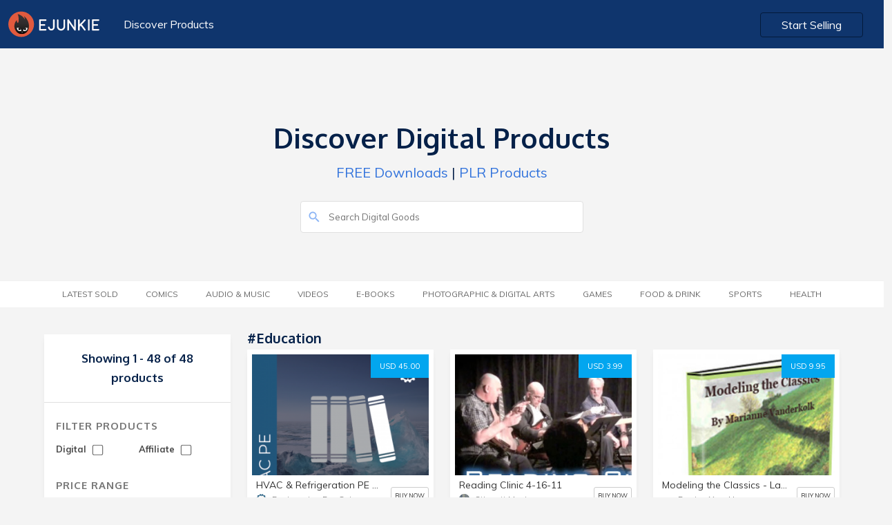

--- FILE ---
content_type: text/html; charset=UTF-8
request_url: https://market.e-junkie.com/marketplace/tag/education/page/1/
body_size: 10053
content:

<!DOCTYPE html>
<html lang="en">
<head>
<meta http-equiv="Content-Type" content="text/html; charset=utf-8" />
<title>Buy education downloads</title>
<!--<meta charset="utf-8">-->
<meta name="viewport" content="width=device-width, initial-scale=1.0, minimum-scale=1.0, maximum-scale=1.0, user-scalable=no">
<meta name="description" content="Buy HVAC &amp; Refrigeration PE Textbook (PDF ONLY), Reading Clinic 4-16-11, Modeling the Classics - Language Arts Lessons from The Hobbit, Alphabet Crafts, Famous Men Middle Ages Text and Notebooking and more">
<meta name="robots" content="index, follow">
<meta name="author" content="E-junkie Marketplace">
<meta http-equiv="X-UA-Compatible" content="chrome=1">
<meta property="og:type" content="website">
<link rel="canonical" href="https://market.e-junkie.com/marketplace/tag/education/page/1/">
<meta property="og:title" content="Buy education downloads">
<meta property="og:url" content="https://market.e-junkie.com/marketplace/tag/education/page/1/">
<meta property="og:description" content="Buy HVAC &amp; Refrigeration PE Textbook (PDF ONLY), Reading Clinic 4-16-11, Modeling the Classics - Language Arts Lessons from The Hobbit, Alphabet Crafts, Famous Men Middle Ages Text and Notebooking and more">
<meta property="og:image" content="https://www.e-junkie.com/wiki/user/themes/Wiki/images/ej_happy_logo.jpg">
<meta property="fb:app_id" content="126774610692259" />
<link rel="image_src" href="https://www.e-junkie.com/wiki/user/themes/Wiki/images/ej_happy_logo.jpg"/>
<meta property="og:image" content="https://www.e-junkie.com/wiki/user/themes/Wiki/images/ej_happy_logo.jpg"/>
<link rel="apple-touch-icon" sizes="180x180" href="https://www.e-junkie.com/apple-touch-icon.png">
<link rel="icon" type="image/png" sizes="32x32" href="https://www.e-junkie.com/favicon-32x32.png">
<link rel="icon" type="image/png" sizes="16x16" href="https://www.e-junkie.com/favicon-16x16.png">
<link rel="mask-icon" href="/safari-pinned-tab.svg" color="#484443">
<meta name="msapplication-TileColor" content="#da532c">
<meta name="theme-color" content="#ffffff">
<script src="https://code.jquery.com/jquery-1.11.1.min.js" type="text/javascript"></script>
<link rel="stylesheet" href="https://fonts.googleapis.com/css?family=Roboto:300,400,500,700">
<link href="https://fonts.googleapis.com/css?family=Muli:200,200i,300,300i,400,400i,600,600i,700,700i,800,800i,900,900i" rel="stylesheet">
<link href="https://fonts.googleapis.com/css?family=Oxygen:300,400,700" rel="stylesheet">
<link href="https://cdnjs.cloudflare.com/ajax/libs/bulma/0.7.2/css/bulma.min.css" rel="stylesheet">
<script src="https://unpkg.com/ionicons@4.5.0/dist/ionicons.js"></script>
<link href="https://www.e-junkie.com/wiki/user/themes/Wiki/assets/framework.css?122" rel="stylesheet" type="text/css"/>
<link href="/marketplace/public/css/marketplace.css" rel="stylesheet" type="text/css"/>
<link href="/marketplace/public/css/marketplace-ex.css" rel="stylesheet" type="text/css"/>
<!--
<script async src="https://www.googletagmanager.com/gtag/js?id=UA-273877-2"></script>
<script>
window.dataLayer = window.dataLayer || [];
function gtag(){dataLayer.push(arguments);}
gtag('js', new Date());
gtag('config', 'UA-273877-2');
-->
<script async src="https://www.googletagmanager.com/gtag/js?id=G-6LXRYPX52T"></script>
<script>
  window.dataLayer = window.dataLayer || [];
  function gtag(){dataLayer.push(arguments);}
  gtag('js', new Date());

  gtag('config', 'G-6LXRYPX52T');
</script>
<script>
!function(f,b,e,v,n,t,s)
{if(f.fbq)return;n=f.fbq=function(){n.callMethod?
n.callMethod.apply(n,arguments):n.queue.push(arguments)};
if(!f._fbq)f._fbq=n;n.push=n;n.loaded=!0;n.version='2.0';
n.queue=[];t=b.createElement(e);t.async=!0;
t.src=v;s=b.getElementsByTagName(e)[0];
s.parentNode.insertBefore(t,s)}(window, document,'script',
'https://connect.facebook.net/en_US/fbevents.js');
fbq('init', '1714673711932838');
fbq('track', 'PageView');
(function(d, s, id) {
var js, fjs = d.getElementsByTagName(s)[0];
if (d.getElementById(id)) return;
js = d.createElement(s); js.id = id;
js.src = 'https://connect.facebook.net/en_US/sdk.js#xfbml=1&version=v2.12&appId=126774610692259&autoLogAppEvents=1';
fjs.parentNode.insertBefore(js, fjs);
}(document, 'script', 'facebook-jssdk'));</script>

<script type="text/javascript">
    (function(c,l,a,r,i,t,y){
        c[a]=c[a]||function(){(c[a].q=c[a].q||[]).push(arguments)};
        t=l.createElement(r);t.async=1;t.src="https://www.clarity.ms/tag/"+i;
        y=l.getElementsByTagName(r)[0];y.parentNode.insertBefore(t,y);
    })(window, document, "clarity", "script", "hln249ocwg");
</script>


<script>
var BASE_URL = "/marketplace/{PARAMS}/page/1/";
function submitSearch(){
	window.location.href = BASE_URL.replace("{PARAMS}", "search/"+document.getElementById('search_input').value);
	return false;
}
function submitFilter(x){
	var GET_PARAMS = "?"
	var URL = window.location.pathname.split("/page/")[0]
	if(document.getElementById("DIGITAL_PRODUCTS").checked) GET_PARAMS = GET_PARAMS+"&digital=true"
	if(document.getElementById("AFFILIATE_PRODUCTS").checked) GET_PARAMS = GET_PARAMS+"&affiliates=true"
	if(document.getElementById("MIN_PRICE_VAL").value != "") GET_PARAMS = GET_PARAMS+"&pricefrom="+document.getElementById("MIN_PRICE_VAL").value
	if(document.getElementById("MAX_PRICE_VAL").value != "") GET_PARAMS = GET_PARAMS+"&priceto="+document.getElementById("MAX_PRICE_VAL").value
	URL = URL+"/page/1"+GET_PARAMS
	if(x) return GET_PARAMS;
	else window.location.href = URL;
}

window.onscroll = function(){
    if(window.scrollY > 120)
      document.querySelector('header').classList.add('fixed')
    else
      document.querySelector('header').classList.remove('fixed')

    if(parseInt(window.getComputedStyle(document.body).height) < (window.scrollY + window.innerHeight)){
      document.querySelector('header').style.opacity = '0'
      document.querySelector('header').style.zIndex = '0'
    }
    else{
      document.querySelector('header').style.zIndex = '201'
      document.querySelector('header').style.opacity = '1'
    }
}
</script>
<script type="application/ld+json">{"@context":"http:\/\/schema.org","@graph":[{"@type":"Organization","url":"https:\/\/www.e-junkie.com\/marketplace","name":"E-junkie - Marketplace","logo":"https:\/\/www.e-junkie.com\/wiki\/user\/themes\/Wiki\/images\/logo3.png"},{"@type":"ItemList","itemListElement":[{"@type":"ListItem","position":1,"url":"https:\/\/engproguides.e-junkie.com\/product\/1157123?custom=mkt"},{"@type":"ListItem","position":2,"url":"https:\/\/157323.e-junkie.com\/product\/930795?custom=mkt"},{"@type":"ListItem","position":3,"url":"https:\/\/26510.e-junkie.com\/product\/119065?custom=mkt"},{"@type":"ListItem","position":4,"url":"https:\/\/107041.e-junkie.com\/product\/634337?custom=mkt"},{"@type":"ListItem","position":5,"url":"https:\/\/26510.e-junkie.com\/product\/1339246?custom=mkt"},{"@type":"ListItem","position":6,"url":"https:\/\/kidlutions.e-junkie.com\/product\/1281227?custom=mkt"},{"@type":"ListItem","position":7,"url":"https:\/\/120241.e-junkie.com\/product\/734108?custom=mkt"},{"@type":"ListItem","position":8,"url":"https:\/\/26510.e-junkie.com\/product\/291635?custom=mkt"},{"@type":"ListItem","position":9,"url":"https:\/\/winuniversity.e-junkie.com\/product\/1652450?custom=mkt"},{"@type":"ListItem","position":10,"url":"https:\/\/141844.e-junkie.com\/product\/926049?custom=mkt"},{"@type":"ListItem","position":11,"url":"https:\/\/278985.e-junkie.com\/product\/1469197?custom=mkt"},{"@type":"ListItem","position":12,"url":"https:\/\/winuniversity.e-junkie.com\/product\/1833563?custom=mkt"},{"@type":"ListItem","position":13,"url":"https:\/\/TheMooreGroup.e-junkie.com\/product\/1449548?custom=mkt"},{"@type":"ListItem","position":14,"url":"https:\/\/kidlutions.e-junkie.com\/product\/1286108?custom=mkt"},{"@type":"ListItem","position":15,"url":"https:\/\/26510.e-junkie.com\/product\/999756?custom=mkt"},{"@type":"ListItem","position":16,"url":"https:\/\/kidlutions.e-junkie.com\/product\/1270963?custom=mkt"},{"@type":"ListItem","position":17,"url":"https:\/\/kidlutions.e-junkie.com\/product\/1270910?custom=mkt"},{"@type":"ListItem","position":18,"url":"https:\/\/278985.e-junkie.com\/product\/1401280?custom=mkt"},{"@type":"ListItem","position":19,"url":"https:\/\/249387.e-junkie.com\/product\/1412515?custom=mkt"},{"@type":"ListItem","position":20,"url":"https:\/\/249387.e-junkie.com\/product\/Bundle02?custom=mkt"},{"@type":"ListItem","position":21,"url":"https:\/\/305286.e-junkie.com\/product\/LABELFILE-EV3-EDU?custom=mkt"},{"@type":"ListItem","position":22,"url":"https:\/\/305286.e-junkie.com\/product\/LABELFILE-EV3-ER?custom=mkt"},{"@type":"ListItem","position":23,"url":"https:\/\/249387.e-junkie.com\/product\/1412513?custom=mkt"},{"@type":"ListItem","position":24,"url":"https:\/\/kidlutions.e-junkie.com\/product\/1270032?custom=mkt"},{"@type":"ListItem","position":25,"url":"https:\/\/278985.e-junkie.com\/product\/1367427?custom=mkt"},{"@type":"ListItem","position":26,"url":"https:\/\/334134.e-junkie.com\/product\/1572924?custom=mkt"},{"@type":"ListItem","position":27,"url":"https:\/\/kidlutions.e-junkie.com\/product\/1292973?custom=mkt"},{"@type":"ListItem","position":28,"url":"https:\/\/249387.e-junkie.com\/product\/1412510?custom=mkt"},{"@type":"ListItem","position":29,"url":"https:\/\/kidlutions.e-junkie.com\/product\/1292356?custom=mkt"},{"@type":"ListItem","position":30,"url":"https:\/\/26510.e-junkie.com\/product\/216848?custom=mkt"},{"@type":"ListItem","position":31,"url":"https:\/\/26510.e-junkie.com\/product\/313264?custom=mkt"},{"@type":"ListItem","position":32,"url":"https:\/\/26510.e-junkie.com\/product\/959274?custom=mkt"},{"@type":"ListItem","position":33,"url":"https:\/\/kidlutions.e-junkie.com\/product\/1269554?custom=mkt"},{"@type":"ListItem","position":34,"url":"https:\/\/potajemusic.e-junkie.com\/product\/1678137?custom=mkt"},{"@type":"ListItem","position":35,"url":"https:\/\/kidlutions.e-junkie.com\/product\/1277711?custom=mkt"},{"@type":"ListItem","position":36,"url":"https:\/\/kidlutions.e-junkie.com\/product\/1270328?custom=mkt"}]}]}</script>
		</script>
		<script type="text/javascript">
		var isMenuVisible = false;
		var lastChoice = "";
		function toggleMenu(opt){
			isMenuVisible = !isMenuVisible
			if(lastChoice != opt)
				isMenuVisible = true
			lastChoice = opt
			document.getElementById("CategoryMenu").classList.add("is-hidden-mobile");
			document.getElementById("categories").classList.remove("category_heading_text_active");
			document.getElementById("FilterMenu").classList.add("is-hidden-mobile");
			document.getElementById("filter").classList.remove("category_heading_text_active");
			if(isMenuVisible == false) return;
			if(opt == 'categories') {
				document.getElementById("CategoryMenu").classList.remove("is-hidden-mobile");
				document.getElementById("categories").classList.add("category_heading_text_active");
				$("#CategoryMenu").scroll()
			}	
			else if(opt == 'filter') {
				document.getElementById("FilterMenu").classList.remove("is-hidden-mobile");
				document.getElementById("filter").classList.add("category_heading_text_active");
				$("#FilterMenu").scroll()
			}
		}
		</script>
		<style>
		main > div:nth-of-type(1) {
	    		background: transparent;
		}
		</style>
	</head>
	<body>
  		<header class="section">
    			<div class="container is-fluid">
      				<div class="columns is-multiline is-mobile">
        				<div class="column is-6-desktop is-4-tablet is-12-mobile">
          					<a href="https://www.e-junkie.com/"><img src="https://www.e-junkie.com/wiki/user/themes/Wiki/images/logo.svg" class="logo"></a>
          					<a href="/marketplace" class="header_left_menu">Discover Products</a>
        				</div>
      
        				<div class="column is-6-desktop is-4-tablet is-8-mobile has-text-right desktop_start_selling">
          					<a href="https://www.e-junkie.com/ej/dashboard?signup=mkt" class="button login_btn" id="Login-Button">Start Selling</a>
        				</div>
      				</div>
			 </div>
		</header>
	
		<main>
	<div class="section solution_header" id="MobileMenuContainer">    
		<div class="columns is-multiline is-mobile is-centered banner_heading" >
        		<div class="column is-5-desktop is-12-tablet is-12-mobile has-text-centered banner_text ">
	            		<h1>Discover Digital Products</h1>
	            		<p><a href='/marketplace/page/1/?pricefrom=0.00&priceto=1.00'>FREE Downloads</a> | <a href='/marketplace/search/plr/page/1/'>PLR Products</a></p>
        		</div>
        	</div>
        	<div class="columns is-multiline is-mobile is-centered search_bar" >
	        	<div class="column is-4-desktop is-12-tablet is-12-mobile  banner_text ">
				<form action="#" onsubmit="return submitSearch();">
			        	<input type="text" value="" placeholder="Search Digital Goods" id="search_input" name="search_input" class="search_box2">
			        	<ion-icon name="search" class="search_i" role="img" aria-label="search"></ion-icon>
				</form>
		        </div>
	    	</div>
    	</div>

	

	<div class="section tag_filter_bar">
		<div class="container is-fluid tags_bar">
	        	<div class="columns is-multiline is-mobile is-centered">
            			<div class="column is-12-desktop is-12-tablet is-12-mobile has-text-centered banner_text category_margin">
            				<span class="category_heading_text" onclick="toggleMenu('categories')" id="categories"> <ion-icon  name="copy" class="top_mobile_icon"></ion-icon> Category</span>  
                			<ul class="top_blog_menu is-hidden-mobile" id="CategoryMenu">
				                <!-- <li class=""><a href="/marketplace/page/1/?pricefrom=0.00&priceto=1.00">FREE</a></li> -->         
						<li class=''><a href='/marketplace/latestsold/page/1/'>Latest Sold</a></li><li class=''><a href='/marketplace/category/comics/page/1/'>Comics</a></li><li class=''><a href='/marketplace/category/music/page/1/'>Audio &amp; Music</a></li><li class=''><a href='/marketplace/category/video/page/1/'>Videos</a></li><li class=''><a href='/marketplace/category/e-books/page/1/'>E-Books</a></li><li class=''><a href='/marketplace/category/photographic & digital arts/page/1/'>Photographic &amp; Digital Arts</a></li><li class=''><a href='/marketplace/category/games/page/1/'>Games</a></li><li class=''><a href='/marketplace/category/food & drink/page/1/'>Food &amp; Drink</a></li><li class=''><a href='/marketplace/category/sports/page/1/'>Sports</a></li><li class=''><a href='/marketplace/category/health/page/1/'>Health</a></li>                  			</ul>
				</div>
        		</div>
    		</div>
  	</div>
<style type="text/css">
.product_white_box .tags{ padding-bottom: 40px; }
@media(min-width: 1370px){
	.product_white_box .tags{ padding-bottom: 70px; }
}
</style>

<style>
@media(min-width: 1370px){
	.product_white_box .tags{ padding-bottom: 70px; }
}
</style>
<div class="section product_content_bar">  
	<div class="container">
		<div class="columns is-multiline is-mobile all_product_boxes">

			<!--FILTER BOX -->

			<div class="column is-3-desktop is-3-tablet is-12-mobile">
                                <div class="search_box is-hidden">
                                        <input type="" value="" placeholder="Search.." name="">
                                </div>
                                <div class="left_filter">
                                        <div class="filter_content">
						                                                <h2 class="no_product">Showing 1 - 48 of 48 products</h2>
                                        </div>
                                        <div class="filter_content">
                                                <h2 class="heading">Filter Products</h2>
                                                <div class="filter_price_box">
                                                        <span>Digital
                                                        	<input   onchange="submitFilter()" type="checkbox" id="DIGITAL_PRODUCTS" class="input_box">
							</span>
                                                </div>
                                                <div class="filter_price_box">
                                                        <span>Affiliate
	                                                        <input  onchange="submitFilter()" type="checkbox" id="AFFILIATE_PRODUCTS" class="input_box">
							</span>
                                                </div>
						<br/>
						<br/>
                                                <h2 class="heading">Price Range</h2>
                                                <div class="filter_price_box">
                                                        <span>Minimum</span>
                                                        <input type="tel" value="" placeholder="$00" id="MIN_PRICE_VAL" class="input_box">
                                                </div>
                                                <div class="filter_price_box">      
                                                        <span>Maximum</span>
                                                        <input type="tel" value="" placeholder="$00" id="MAX_PRICE_VAL" class="input_box">
                                                </div>
                                                <a onclick="submitFilter()" class="submit_btn">SUBMIT</a>
                                        </div>
                                </div>
                        </div>

	
			<!--PRODUCTS-->
			<div class="column is-9-desktop is-9-tablet is-12-mobile">

				<div class="columns is-multiline is-mobile">
          				<div class="column is-12-desktop is-12-tablet is-12-mobile">
					      	<a href="#">
	              					<h3 class="category_heading">
								#education	              					</h3>
					      	</a>
          				</div>				
				</div>

				<div class="columns is-multiline is-mobile all_product_boxes">

					                                                <div class="column is-4-desktop is-6-tablet is-12-mobile">
                                                	<div class="product_card_content_box">
                                                        	<div class="product_white_box">
									<a target="_ejshop" href="https://engproguides.e-junkie.com/product/1157123?custom=mkt" class="price_btn">USD 45.00</a>
                                                                        <a target="_ejshop" href="https://engproguides.e-junkie.com/product/1157123?custom=mkt"><img src="https://s3.amazonaws.com/static.e-junkie.com/products/thumbnails/1157123.png"></a>
                                                                        <div class="tags">
                                                                                <a href='/marketplace/tag/Education/page/1/' class='tag_box'>#Education</a><a href='/marketplace/tag/book/page/1/' class='tag_box'>#book</a><a href='/marketplace/tag/engineering/page/1/' class='tag_box'>#engineering</a><a href='/marketplace/tag/Mechanical/page/1/' class='tag_box'>#Mechanical</a><a href='/marketplace/tag/PE Exam/page/1/' class='tag_box'>#PE Exam</a>                                                                        </div>
                                                               </div>
                                                                        <div class="card_des_box">
                                                                                <a target="_ejshop" href="https://engproguides.e-junkie.com/product/1157123?custom=mkt"><h5 class="p_name">HVAC & Refrigeration PE Textbook (PDF ONLY)</h5></a>
                                                                                <div class="client_logo_box">
                                                                                        <div class="price">
                                                                                                <a target="_ejshop" href="https://engproguides.e-junkie.com/?custom=mkt">
                                                                                                        <span style="background-image: url(https://s3.amazonaws.com/logos.e-junkie.com/31ac95721de74bf7c05d8656b143a2dd228252.jpg)" class="client_logo"></span>
                                                                                                        <span>Engineering Pro Guides</span>
                                                                                                </a>
                                                                                        </div>
                                                                                        <a class="view_product" target="_ejshop" href="https://engproguides.e-junkie.com/product/1157123?custom=mkt">BUY NOW</a>
                                                                                </div>
                                                                        </div>
                                                                </div>
                                                </div>
                                                                                        <div class="column is-4-desktop is-6-tablet is-12-mobile">
                                                	<div class="product_card_content_box">
                                                        	<div class="product_white_box">
									<a target="_ejshop" href="https://157323.e-junkie.com/product/930795?custom=mkt" class="price_btn">USD 3.99</a>
                                                                        <a target="_ejshop" href="https://157323.e-junkie.com/product/930795?custom=mkt"><img src="https://s3.amazonaws.com/static.e-junkie.com/products/thumbnails/930795.jpg"></a>
                                                                        <div class="tags">
                                                                                <a href='/marketplace/tag/Lessons from the Road/page/1/' class='tag_box'>#Lessons from the Road</a><a href='/marketplace/tag/Educational Clinics/page/1/' class='tag_box'>#Educational Clinics</a>                                                                        </div>
                                                               </div>
                                                                        <div class="card_des_box">
                                                                                <a target="_ejshop" href="https://157323.e-junkie.com/product/930795?custom=mkt"><h5 class="p_name">Reading Clinic 4-16-11</h5></a>
                                                                                <div class="client_logo_box">
                                                                                        <div class="price">
                                                                                                <a target="_ejshop" href="https://157323.e-junkie.com/?custom=mkt">
                                                                                                        <span style="background-image: url(https://s3.amazonaws.com/logos.e-junkie.com/b0805abde7d60a9dc9ea241ccd771038157323.jpg)" class="client_logo"></span>
                                                                                                        <span>Stinnett Music</span>
                                                                                                </a>
                                                                                        </div>
                                                                                        <a class="view_product" target="_ejshop" href="https://157323.e-junkie.com/product/930795?custom=mkt">BUY NOW</a>
                                                                                </div>
                                                                        </div>
                                                                </div>
                                                </div>
                                                                                        <div class="column is-4-desktop is-6-tablet is-12-mobile">
                                                	<div class="product_card_content_box">
                                                        	<div class="product_white_box">
									<a target="_ejshop" href="https://26510.e-junkie.com/product/119065?custom=mkt" class="price_btn">USD 9.95</a>
                                                                        <a target="_ejshop" href="https://26510.e-junkie.com/product/119065?custom=mkt"><img src="https://s3.amazonaws.com/static.e-junkie.com/products/thumbnails/119065.jpg"></a>
                                                                        <div class="tags">
                                                                                <a href='/marketplace/tag/Education/page/1/' class='tag_box'>#Education</a><a href='/marketplace/tag/Writing/page/1/' class='tag_box'>#Writing</a><a href='/marketplace/tag/K-12/page/1/' class='tag_box'>#K-12</a><a href='/marketplace/tag/Language Arts/page/1/' class='tag_box'>#Language Arts</a>                                                                        </div>
                                                               </div>
                                                                        <div class="card_des_box">
                                                                                <a target="_ejshop" href="https://26510.e-junkie.com/product/119065?custom=mkt"><h5 class="p_name">Modeling the Classics - Language Arts Lessons from The Hobbit</h5></a>
                                                                                <div class="client_logo_box">
                                                                                        <div class="price">
                                                                                                <a target="_ejshop" href="https://26510.e-junkie.com/?custom=mkt">
                                                                                                        <span style="background-image: url(https://s3.amazonaws.com/logos.e-junkie.com/426ed618f2c86ae7bd9f82f66bb5148c26510.jpg)" class="client_logo"></span>
                                                                                                        <span>Design Your Homeschool</span>
                                                                                                </a>
                                                                                        </div>
                                                                                        <a class="view_product" target="_ejshop" href="https://26510.e-junkie.com/product/119065?custom=mkt">BUY NOW</a>
                                                                                </div>
                                                                        </div>
                                                                </div>
                                                </div>
                                                                                        <div class="column is-4-desktop is-6-tablet is-12-mobile">
                                                	<div class="product_card_content_box">
                                                        	<div class="product_white_box">
									<a target="_ejshop" href="https://107041.e-junkie.com/product/634337?custom=mkt" class="price_btn">USD 8.00</a>
                                                                        <a target="_ejshop" href="https://107041.e-junkie.com/product/634337?custom=mkt"><img src="https://s3.amazonaws.com/static.e-junkie.com/products/thumbnails/634337.jpg"></a>
                                                                        <div class="tags">
                                                                                <a href='/marketplace/tag/Education/page/1/' class='tag_box'>#Education</a><a href='/marketplace/tag/Crafts/page/1/' class='tag_box'>#Crafts</a><a href='/marketplace/tag/Kids Crafts/page/1/' class='tag_box'>#Kids Crafts</a><a href='/marketplace/tag/Preschool Education/page/1/' class='tag_box'>#Preschool Education</a>                                                                        </div>
                                                               </div>
                                                                        <div class="card_des_box">
                                                                                <a target="_ejshop" href="https://107041.e-junkie.com/product/634337?custom=mkt"><h5 class="p_name">Alphabet Crafts</h5></a>
                                                                                <div class="client_logo_box">
                                                                                        <div class="price">
                                                                                                <a target="_ejshop" href="https://107041.e-junkie.com/?custom=mkt">
                                                                                                        <span style="background-image: url(https://www.e-junkie.com/ej/images/no_image_available.jpeg)" class="client_logo"></span>
                                                                                                        <span>Allie-NTFFC</span>
                                                                                                </a>
                                                                                        </div>
                                                                                        <a class="view_product" target="_ejshop" href="https://107041.e-junkie.com/product/634337?custom=mkt">BUY NOW</a>
                                                                                </div>
                                                                        </div>
                                                                </div>
                                                </div>
                                                                                        <div class="column is-4-desktop is-6-tablet is-12-mobile">
                                                	<div class="product_card_content_box">
                                                        	<div class="product_white_box">
									<a target="_ejshop" href="https://26510.e-junkie.com/product/1339246?custom=mkt" class="price_btn">USD 4.95</a>
                                                                        <a target="_ejshop" href="https://26510.e-junkie.com/product/1339246?custom=mkt"><img src="https://s3.amazonaws.com/static.e-junkie.com/products/thumbnails/1339246.jpg"></a>
                                                                        <div class="tags">
                                                                                <a href='/marketplace/tag/Education/page/1/' class='tag_box'>#Education</a><a href='/marketplace/tag/K-12/page/1/' class='tag_box'>#K-12</a><a href='/marketplace/tag/Homeschooling/page/1/' class='tag_box'>#Homeschooling</a><a href='/marketplace/tag/History Notebooking/page/1/' class='tag_box'>#History Notebooking</a>                                                                        </div>
                                                               </div>
                                                                        <div class="card_des_box">
                                                                                <a target="_ejshop" href="https://26510.e-junkie.com/product/1339246?custom=mkt"><h5 class="p_name">Famous Men Middle Ages Text and Notebooking</h5></a>
                                                                                <div class="client_logo_box">
                                                                                        <div class="price">
                                                                                                <a target="_ejshop" href="https://26510.e-junkie.com/?custom=mkt">
                                                                                                        <span style="background-image: url(https://s3.amazonaws.com/logos.e-junkie.com/426ed618f2c86ae7bd9f82f66bb5148c26510.jpg)" class="client_logo"></span>
                                                                                                        <span>Design Your Homeschool</span>
                                                                                                </a>
                                                                                        </div>
                                                                                        <a class="view_product" target="_ejshop" href="https://26510.e-junkie.com/product/1339246?custom=mkt">BUY NOW</a>
                                                                                </div>
                                                                        </div>
                                                                </div>
                                                </div>
                                                                                        <div class="column is-4-desktop is-6-tablet is-12-mobile">
                                                	<div class="product_card_content_box">
                                                        	<div class="product_white_box">
									<a target="_ejshop" href="https://kidlutions.e-junkie.com/product/1281227?custom=mkt" class="price_btn">USD 29.99</a>
                                                                        <a target="_ejshop" href="https://kidlutions.e-junkie.com/product/1281227?custom=mkt"><img src="https://s3.amazonaws.com/static.e-junkie.com/products/thumbnails/1281227.png"></a>
                                                                        <div class="tags">
                                                                                <a href='/marketplace/tag/Education/page/1/' class='tag_box'>#Education</a><a href='/marketplace/tag/therapy/page/1/' class='tag_box'>#therapy</a><a href='/marketplace/tag/Social Skills/page/1/' class='tag_box'>#Social Skills</a><a href='/marketplace/tag/social emotional/page/1/' class='tag_box'>#social emotional</a><a href='/marketplace/tag/school counseling/page/1/' class='tag_box'>#school counseling</a>                                                                        </div>
                                                               </div>
                                                                        <div class="card_des_box">
                                                                                <a target="_ejshop" href="https://kidlutions.e-junkie.com/product/1281227?custom=mkt"><h5 class="p_name">Cookie Crumbles</h5></a>
                                                                                <div class="client_logo_box">
                                                                                        <div class="price">
                                                                                                <a target="_ejshop" href="https://kidlutions.e-junkie.com/?custom=mkt">
                                                                                                        <span style="background-image: url(https://s3.amazonaws.com/logos.e-junkie.com/f67d0a874792ea0a3a797ebcaa93504e256056.jpg)" class="client_logo"></span>
                                                                                                        <span>Kidlutions</span>
                                                                                                </a>
                                                                                        </div>
                                                                                        <a class="view_product" target="_ejshop" href="https://kidlutions.e-junkie.com/product/1281227?custom=mkt">BUY NOW</a>
                                                                                </div>
                                                                        </div>
                                                                </div>
                                                </div>
                                                                                        <div class="column is-4-desktop is-6-tablet is-12-mobile">
                                                	<div class="product_card_content_box">
                                                        	<div class="product_white_box">
									<a target="_ejshop" href="https://120241.e-junkie.com/product/734108?custom=mkt" class="price_btn">USD 29.95</a>
                                                                        <a target="_ejshop" href="https://120241.e-junkie.com/product/734108?custom=mkt"><img src="https://s3.amazonaws.com/static.e-junkie.com/products/thumbnails/734108.jpg"></a>
                                                                        <div class="tags">
                                                                                <a href='/marketplace/tag/Games/page/1/' class='tag_box'>#Games</a><a href='/marketplace/tag/Home/page/1/' class='tag_box'>#Home</a><a href='/marketplace/tag/Education/page/1/' class='tag_box'>#Education</a><a href='/marketplace/tag/Language/page/1/' class='tag_box'>#Language</a><a href='/marketplace/tag/Bingo/page/1/' class='tag_box'>#Bingo</a>                                                                        </div>
                                                               </div>
                                                                        <div class="card_des_box">
                                                                                <a target="_ejshop" href="https://120241.e-junkie.com/product/734108?custom=mkt"><h5 class="p_name">The Bingo Maker</h5></a>
                                                                                <div class="client_logo_box">
                                                                                        <div class="price">
                                                                                                <a target="_ejshop" href="https://120241.e-junkie.com/?custom=mkt">
                                                                                                        <span style="background-image: url(https://www.e-junkie.com/ej/images/no_image_available.jpeg)" class="client_logo"></span>
                                                                                                        <span>Kety</span>
                                                                                                </a>
                                                                                        </div>
                                                                                        <a class="view_product" target="_ejshop" href="https://120241.e-junkie.com/product/734108?custom=mkt">BUY NOW</a>
                                                                                </div>
                                                                        </div>
                                                                </div>
                                                </div>
                                                                                        <div class="column is-4-desktop is-6-tablet is-12-mobile">
                                                	<div class="product_card_content_box">
                                                        	<div class="product_white_box">
									<a target="_ejshop" href="https://26510.e-junkie.com/product/291635?custom=mkt" class="price_btn">USD 6.95</a>
                                                                        <a target="_ejshop" href="https://26510.e-junkie.com/product/291635?custom=mkt"><img src="https://s3.amazonaws.com/static.e-junkie.com/products/thumbnails/291635.jpg"></a>
                                                                        <div class="tags">
                                                                                <a href='/marketplace/tag/Education/page/1/' class='tag_box'>#Education</a><a href='/marketplace/tag/K-12/page/1/' class='tag_box'>#K-12</a><a href='/marketplace/tag/Homeschooling/page/1/' class='tag_box'>#Homeschooling</a><a href='/marketplace/tag/Self directed Learning/page/1/' class='tag_box'>#Self directed Learning</a>                                                                        </div>
                                                               </div>
                                                                        <div class="card_des_box">
                                                                                <a target="_ejshop" href="https://26510.e-junkie.com/product/291635?custom=mkt"><h5 class="p_name">ILP-Package</h5></a>
                                                                                <div class="client_logo_box">
                                                                                        <div class="price">
                                                                                                <a target="_ejshop" href="https://26510.e-junkie.com/?custom=mkt">
                                                                                                        <span style="background-image: url(https://s3.amazonaws.com/logos.e-junkie.com/426ed618f2c86ae7bd9f82f66bb5148c26510.jpg)" class="client_logo"></span>
                                                                                                        <span>Design Your Homeschool</span>
                                                                                                </a>
                                                                                        </div>
                                                                                        <a class="view_product" target="_ejshop" href="https://26510.e-junkie.com/product/291635?custom=mkt">BUY NOW</a>
                                                                                </div>
                                                                        </div>
                                                                </div>
                                                </div>
                                                                                        <div class="column is-4-desktop is-6-tablet is-12-mobile">
                                                	<div class="product_card_content_box">
                                                        	<div class="product_white_box">
									<a target="_ejshop" href="https://winuniversity.e-junkie.com/product/1652450?custom=mkt" class="price_btn">USD 0.00</a>
                                                                        <a target="_ejshop" href="https://winuniversity.e-junkie.com/product/1652450?custom=mkt"><img src="https://s3.amazonaws.com/static.e-junkie.com/products/thumbnails/1652450.png"></a>
                                                                        <div class="tags">
                                                                                <a href='/marketplace/tag/Forex Trading/page/1/' class='tag_box'>#Forex Trading</a><a href='/marketplace/tag/Forex Indicator/page/1/' class='tag_box'>#Forex Indicator</a><a href='/marketplace/tag/Forex Exchange/page/1/' class='tag_box'>#Forex Exchange</a><a href='/marketplace/tag/Online Education/page/1/' class='tag_box'>#Online Education</a><a href='/marketplace/tag/Financial Education/page/1/' class='tag_box'>#Financial Education</a>                                                                        </div>
                                                               </div>
                                                                        <div class="card_des_box">
                                                                                <a target="_ejshop" href="https://winuniversity.e-junkie.com/product/1652450?custom=mkt"><h5 class="p_name">Understanding The Forex Helper Strategy Course™️</h5></a>
                                                                                <div class="client_logo_box">
                                                                                        <div class="price">
                                                                                                <a target="_ejshop" href="https://winuniversity.e-junkie.com/?custom=mkt">
                                                                                                        <span style="background-image: url(https://s3.amazonaws.com/logos.e-junkie.com/47abcc4277e5806d8c5d489505acf65f339569.jpg)" class="client_logo"></span>
                                                                                                        <span>WIN University Online</span>
                                                                                                </a>
                                                                                        </div>
                                                                                        <a class="view_product" target="_ejshop" href="https://winuniversity.e-junkie.com/product/1652450?custom=mkt">BUY NOW</a>
                                                                                </div>
                                                                        </div>
                                                                </div>
                                                </div>
                                                                                        <div class="column is-4-desktop is-6-tablet is-12-mobile">
                                                	<div class="product_card_content_box">
                                                        	<div class="product_white_box">
									<a target="_ejshop" href="https://141844.e-junkie.com/product/926049?custom=mkt" class="price_btn">USD 20.00</a>
                                                                        <a target="_ejshop" href="https://141844.e-junkie.com/product/926049?custom=mkt"><img src="https://s3.amazonaws.com/static.e-junkie.com/products/thumbnails/926049.png"></a>
                                                                        <div class="tags">
                                                                                <a href='/marketplace/tag/Education/page/1/' class='tag_box'>#Education</a><a href='/marketplace/tag/K-12/page/1/' class='tag_box'>#K-12</a><a href='/marketplace/tag/Homeschooling/page/1/' class='tag_box'>#Homeschooling</a><a href='/marketplace/tag/Homeschool/page/1/' class='tag_box'>#Homeschool</a><a href='/marketplace/tag/Teacher Planning/page/1/' class='tag_box'>#Teacher Planning</a>                                                                        </div>
                                                               </div>
                                                                        <div class="card_des_box">
                                                                                <a target="_ejshop" href="https://141844.e-junkie.com/product/926049?custom=mkt"><h5 class="p_name">Homeschool Planner download ~ editable pdf</h5></a>
                                                                                <div class="client_logo_box">
                                                                                        <div class="price">
                                                                                                <a target="_ejshop" href="https://141844.e-junkie.com/?custom=mkt">
                                                                                                        <span style="background-image: url(https://www.e-junkie.com/ej/images/no_image_available.jpeg)" class="client_logo"></span>
                                                                                                        <span>Homeschool Creations</span>
                                                                                                </a>
                                                                                        </div>
                                                                                        <a class="view_product" target="_ejshop" href="https://141844.e-junkie.com/product/926049?custom=mkt">BUY NOW</a>
                                                                                </div>
                                                                        </div>
                                                                </div>
                                                </div>
                                                                                        <div class="column is-4-desktop is-6-tablet is-12-mobile">
                                                	<div class="product_card_content_box">
                                                        	<div class="product_white_box">
									<a target="_ejshop" href="https://278985.e-junkie.com/product/1469197?custom=mkt" class="price_btn">USD 9.99</a>
                                                                        <a target="_ejshop" href="https://278985.e-junkie.com/product/1469197?custom=mkt"><img src="https://s3.amazonaws.com/static.e-junkie.com/products/thumbnails/1469197.png"></a>
                                                                        <div class="tags">
                                                                                <a href='/marketplace/tag/Ebooks/page/1/' class='tag_box'>#Ebooks</a><a href='/marketplace/tag/Education/page/1/' class='tag_box'>#Education</a><a href='/marketplace/tag/Writing/page/1/' class='tag_box'>#Writing</a><a href='/marketplace/tag/ESL/page/1/' class='tag_box'>#ESL</a>                                                                        </div>
                                                               </div>
                                                                        <div class="card_des_box">
                                                                                <a target="_ejshop" href="https://278985.e-junkie.com/product/1469197?custom=mkt"><h5 class="p_name">Teach Essential Writing Skills</h5></a>
                                                                                <div class="client_logo_box">
                                                                                        <div class="price">
                                                                                                <a target="_ejshop" href="https://278985.e-junkie.com/?custom=mkt">
                                                                                                        <span style="background-image: url(https://s3.amazonaws.com/logos.e-junkie.com/5cc7c709704c6f8da521fe99facfb4e8278985.jpg)" class="client_logo"></span>
                                                                                                        <span>ESL Publications</span>
                                                                                                </a>
                                                                                        </div>
                                                                                        <a class="view_product" target="_ejshop" href="https://278985.e-junkie.com/product/1469197?custom=mkt">BUY NOW</a>
                                                                                </div>
                                                                        </div>
                                                                </div>
                                                </div>
                                                                                        <div class="column is-4-desktop is-6-tablet is-12-mobile">
                                                	<div class="product_card_content_box">
                                                        	<div class="product_white_box">
									<a target="_ejshop" href="https://winuniversity.e-junkie.com/product/1833563?custom=mkt" class="price_btn">USD 0.00</a>
                                                                        <a target="_ejshop" href="https://winuniversity.e-junkie.com/product/1833563?custom=mkt"><img src="https://s3.amazonaws.com/static.e-junkie.com/products/thumbnails/1833563.png"></a>
                                                                        <div class="tags">
                                                                                <a href='/marketplace/tag/Forex Trading/page/1/' class='tag_box'>#Forex Trading</a><a href='/marketplace/tag/Forex/page/1/' class='tag_box'>#Forex</a><a href='/marketplace/tag/Forex Indicator/page/1/' class='tag_box'>#Forex Indicator</a><a href='/marketplace/tag/eBook/page/1/' class='tag_box'>#eBook</a><a href='/marketplace/tag/Financial Education/page/1/' class='tag_box'>#Financial Education</a>                                                                        </div>
                                                               </div>
                                                                        <div class="card_des_box">
                                                                                <a target="_ejshop" href="https://winuniversity.e-junkie.com/product/1833563?custom=mkt"><h5 class="p_name">The Winner's Guide To Forex Trading eBook (COMING SOON)</h5></a>
                                                                                <div class="client_logo_box">
                                                                                        <div class="price">
                                                                                                <a target="_ejshop" href="https://winuniversity.e-junkie.com/?custom=mkt">
                                                                                                        <span style="background-image: url(https://s3.amazonaws.com/logos.e-junkie.com/47abcc4277e5806d8c5d489505acf65f339569.jpg)" class="client_logo"></span>
                                                                                                        <span>WIN University Online</span>
                                                                                                </a>
                                                                                        </div>
                                                                                        <a class="view_product" target="_ejshop" href="https://winuniversity.e-junkie.com/product/1833563?custom=mkt">BUY NOW</a>
                                                                                </div>
                                                                        </div>
                                                                </div>
                                                </div>
                                                                                        <div class="column is-4-desktop is-6-tablet is-12-mobile">
                                                	<div class="product_card_content_box">
                                                        	<div class="product_white_box">
									<a target="_ejshop" href="https://TheMooreGroup.e-junkie.com/product/1449548?custom=mkt" class="price_btn">USD 97.00</a>
                                                                        <a target="_ejshop" href="https://TheMooreGroup.e-junkie.com/product/1449548?custom=mkt"><img src="https://s3.amazonaws.com/static.e-junkie.com/products/thumbnails/1449548.jpg"></a>
                                                                        <div class="tags">
                                                                                <a href='/marketplace/tag/Money/page/1/' class='tag_box'>#Money</a><a href='/marketplace/tag/Education/page/1/' class='tag_box'>#Education</a><a href='/marketplace/tag/Branding/page/1/' class='tag_box'>#Branding</a><a href='/marketplace/tag/Social Media/page/1/' class='tag_box'>#Social Media</a><a href='/marketplace/tag/Periscope/page/1/' class='tag_box'>#Periscope</a>                                                                        </div>
                                                               </div>
                                                                        <div class="card_des_box">
                                                                                <a target="_ejshop" href="https://TheMooreGroup.e-junkie.com/product/1449548?custom=mkt"><h5 class="p_name">"Periscope U" E-Course</h5></a>
                                                                                <div class="client_logo_box">
                                                                                        <div class="price">
                                                                                                <a target="_ejshop" href="https://TheMooreGroup.e-junkie.com/?custom=mkt">
                                                                                                        <span style="background-image: url(https://www.e-junkie.com/ej/images/no_image_available.jpeg)" class="client_logo"></span>
                                                                                                        <span>The Moore Group Enterprises</span>
                                                                                                </a>
                                                                                        </div>
                                                                                        <a class="view_product" target="_ejshop" href="https://TheMooreGroup.e-junkie.com/product/1449548?custom=mkt">BUY NOW</a>
                                                                                </div>
                                                                        </div>
                                                                </div>
                                                </div>
                                                                                        <div class="column is-4-desktop is-6-tablet is-12-mobile">
                                                	<div class="product_card_content_box">
                                                        	<div class="product_white_box">
									<a target="_ejshop" href="https://kidlutions.e-junkie.com/product/1286108?custom=mkt" class="price_btn">USD 12.00</a>
                                                                        <a target="_ejshop" href="https://kidlutions.e-junkie.com/product/1286108?custom=mkt"><img src="https://s3.amazonaws.com/static.e-junkie.com/products/thumbnails/1286108.JPG"></a>
                                                                        <div class="tags">
                                                                                <a href='/marketplace/tag/Education/page/1/' class='tag_box'>#Education</a><a href='/marketplace/tag/Parenting/page/1/' class='tag_box'>#Parenting</a><a href='/marketplace/tag/Social Skills/page/1/' class='tag_box'>#Social Skills</a><a href='/marketplace/tag/Character Development/page/1/' class='tag_box'>#Character Development</a><a href='/marketplace/tag/Counsleing/page/1/' class='tag_box'>#Counsleing</a>                                                                        </div>
                                                               </div>
                                                                        <div class="card_des_box">
                                                                                <a target="_ejshop" href="https://kidlutions.e-junkie.com/product/1286108?custom=mkt"><h5 class="p_name">Helping Kids Cope with Sadness: Strategies That Work</h5></a>
                                                                                <div class="client_logo_box">
                                                                                        <div class="price">
                                                                                                <a target="_ejshop" href="https://kidlutions.e-junkie.com/?custom=mkt">
                                                                                                        <span style="background-image: url(https://s3.amazonaws.com/logos.e-junkie.com/f67d0a874792ea0a3a797ebcaa93504e256056.jpg)" class="client_logo"></span>
                                                                                                        <span>Kidlutions</span>
                                                                                                </a>
                                                                                        </div>
                                                                                        <a class="view_product" target="_ejshop" href="https://kidlutions.e-junkie.com/product/1286108?custom=mkt">BUY NOW</a>
                                                                                </div>
                                                                        </div>
                                                                </div>
                                                </div>
                                                                                        <div class="column is-4-desktop is-6-tablet is-12-mobile">
                                                	<div class="product_card_content_box">
                                                        	<div class="product_white_box">
									<a target="_ejshop" href="https://26510.e-junkie.com/product/999756?custom=mkt" class="price_btn">USD 3.50</a>
                                                                        <a target="_ejshop" href="https://26510.e-junkie.com/product/999756?custom=mkt"><img src="https://s3.amazonaws.com/static.e-junkie.com/products/thumbnails/999756.jpg"></a>
                                                                        <div class="tags">
                                                                                <a href='/marketplace/tag/Education/page/1/' class='tag_box'>#Education</a><a href='/marketplace/tag/Homeschooling/page/1/' class='tag_box'>#Homeschooling</a><a href='/marketplace/tag/Lesson Plans/page/1/' class='tag_box'>#Lesson Plans</a><a href='/marketplace/tag/Language Arts Lesson Plans/page/1/' class='tag_box'>#Language Arts Lesson Plans</a>                                                                        </div>
                                                               </div>
                                                                        <div class="card_des_box">
                                                                                <a target="_ejshop" href="https://26510.e-junkie.com/product/999756?custom=mkt"><h5 class="p_name">Aesops Fable - Milkmaid and Her Pail</h5></a>
                                                                                <div class="client_logo_box">
                                                                                        <div class="price">
                                                                                                <a target="_ejshop" href="https://26510.e-junkie.com/?custom=mkt">
                                                                                                        <span style="background-image: url(https://s3.amazonaws.com/logos.e-junkie.com/426ed618f2c86ae7bd9f82f66bb5148c26510.jpg)" class="client_logo"></span>
                                                                                                        <span>Design Your Homeschool</span>
                                                                                                </a>
                                                                                        </div>
                                                                                        <a class="view_product" target="_ejshop" href="https://26510.e-junkie.com/product/999756?custom=mkt">BUY NOW</a>
                                                                                </div>
                                                                        </div>
                                                                </div>
                                                </div>
                                                                                        <div class="column is-4-desktop is-6-tablet is-12-mobile">
                                                	<div class="product_card_content_box">
                                                        	<div class="product_white_box">
									<a target="_ejshop" href="https://kidlutions.e-junkie.com/product/1270963?custom=mkt" class="price_btn">USD 12.00</a>
                                                                        <a target="_ejshop" href="https://kidlutions.e-junkie.com/product/1270963?custom=mkt"><img src="https://s3.amazonaws.com/static.e-junkie.com/products/thumbnails/1270963.jpg"></a>
                                                                        <div class="tags">
                                                                                <a href='/marketplace/tag/Education/page/1/' class='tag_box'>#Education</a><a href='/marketplace/tag/Parenting/page/1/' class='tag_box'>#Parenting</a><a href='/marketplace/tag/anger management/page/1/' class='tag_box'>#anger management</a><a href='/marketplace/tag/Social Skills/page/1/' class='tag_box'>#Social Skills</a><a href='/marketplace/tag/Character Education/page/1/' class='tag_box'>#Character Education</a>                                                                        </div>
                                                               </div>
                                                                        <div class="card_des_box">
                                                                                <a target="_ejshop" href="https://kidlutions.e-junkie.com/product/1270963?custom=mkt"><h5 class="p_name">Ice Cream Cones and Frozen Pops - Single User</h5></a>
                                                                                <div class="client_logo_box">
                                                                                        <div class="price">
                                                                                                <a target="_ejshop" href="https://kidlutions.e-junkie.com/?custom=mkt">
                                                                                                        <span style="background-image: url(https://s3.amazonaws.com/logos.e-junkie.com/f67d0a874792ea0a3a797ebcaa93504e256056.jpg)" class="client_logo"></span>
                                                                                                        <span>Kidlutions</span>
                                                                                                </a>
                                                                                        </div>
                                                                                        <a class="view_product" target="_ejshop" href="https://kidlutions.e-junkie.com/product/1270963?custom=mkt">BUY NOW</a>
                                                                                </div>
                                                                        </div>
                                                                </div>
                                                </div>
                                                                                        <div class="column is-4-desktop is-6-tablet is-12-mobile">
                                                	<div class="product_card_content_box">
                                                        	<div class="product_white_box">
									<a target="_ejshop" href="https://kidlutions.e-junkie.com/product/1270910?custom=mkt" class="price_btn">USD 1.99</a>
                                                                        <a target="_ejshop" href="https://kidlutions.e-junkie.com/product/1270910?custom=mkt"><img src="https://s3.amazonaws.com/static.e-junkie.com/products/thumbnails/1270910.png"></a>
                                                                        <div class="tags">
                                                                                <a href='/marketplace/tag/Education/page/1/' class='tag_box'>#Education</a><a href='/marketplace/tag/Parenting/page/1/' class='tag_box'>#Parenting</a><a href='/marketplace/tag/counseling/page/1/' class='tag_box'>#counseling</a>                                                                        </div>
                                                               </div>
                                                                        <div class="card_des_box">
                                                                                <a target="_ejshop" href="https://kidlutions.e-junkie.com/product/1270910?custom=mkt"><h5 class="p_name">Fun with Feelings</h5></a>
                                                                                <div class="client_logo_box">
                                                                                        <div class="price">
                                                                                                <a target="_ejshop" href="https://kidlutions.e-junkie.com/?custom=mkt">
                                                                                                        <span style="background-image: url(https://s3.amazonaws.com/logos.e-junkie.com/f67d0a874792ea0a3a797ebcaa93504e256056.jpg)" class="client_logo"></span>
                                                                                                        <span>Kidlutions</span>
                                                                                                </a>
                                                                                        </div>
                                                                                        <a class="view_product" target="_ejshop" href="https://kidlutions.e-junkie.com/product/1270910?custom=mkt">BUY NOW</a>
                                                                                </div>
                                                                        </div>
                                                                </div>
                                                </div>
                                                                                        <div class="column is-4-desktop is-6-tablet is-12-mobile">
                                                	<div class="product_card_content_box">
                                                        	<div class="product_white_box">
									<a target="_ejshop" href="https://278985.e-junkie.com/product/1401280?custom=mkt" class="price_btn">USD 9.99</a>
                                                                        <a target="_ejshop" href="https://278985.e-junkie.com/product/1401280?custom=mkt"><img src="https://s3.amazonaws.com/static.e-junkie.com/products/thumbnails/1401280.jpg"></a>
                                                                        <div class="tags">
                                                                                <a href='/marketplace/tag/Education/page/1/' class='tag_box'>#Education</a><a href='/marketplace/tag/English/page/1/' class='tag_box'>#English</a><a href='/marketplace/tag/Teaching/page/1/' class='tag_box'>#Teaching</a><a href='/marketplace/tag/ESL/page/1/' class='tag_box'>#ESL</a>                                                                        </div>
                                                               </div>
                                                                        <div class="card_des_box">
                                                                                <a target="_ejshop" href="https://278985.e-junkie.com/product/1401280?custom=mkt"><h5 class="p_name">Teacher Resource Combo Pack</h5></a>
                                                                                <div class="client_logo_box">
                                                                                        <div class="price">
                                                                                                <a target="_ejshop" href="https://278985.e-junkie.com/?custom=mkt">
                                                                                                        <span style="background-image: url(https://s3.amazonaws.com/logos.e-junkie.com/5cc7c709704c6f8da521fe99facfb4e8278985.jpg)" class="client_logo"></span>
                                                                                                        <span>ESL Publications</span>
                                                                                                </a>
                                                                                        </div>
                                                                                        <a class="view_product" target="_ejshop" href="https://278985.e-junkie.com/product/1401280?custom=mkt">BUY NOW</a>
                                                                                </div>
                                                                        </div>
                                                                </div>
                                                </div>
                                                                                        <div class="column is-4-desktop is-6-tablet is-12-mobile">
                                                	<div class="product_card_content_box">
                                                        	<div class="product_white_box">
									<a target="_ejshop" href="https://249387.e-junkie.com/product/1412515?custom=mkt" class="price_btn">USD 1.00</a>
                                                                        <a target="_ejshop" href="https://249387.e-junkie.com/product/1412515?custom=mkt"><img src="https://s3.amazonaws.com/static.e-junkie.com/products/thumbnails/1641463.jpg"></a>
                                                                        <div class="tags">
                                                                                <a href='/marketplace/tag/Education/page/1/' class='tag_box'>#Education</a>                                                                        </div>
                                                               </div>
                                                                        <div class="card_des_box">
                                                                                <a target="_ejshop" href="https://249387.e-junkie.com/product/1412515?custom=mkt"><h5 class="p_name">Teacher's Guide</h5></a>
                                                                                <div class="client_logo_box">
                                                                                        <div class="price">
                                                                                                <a target="_ejshop" href="https://249387.e-junkie.com/?custom=mkt">
                                                                                                        <span style="background-image: url(https://s3.amazonaws.com/logos.e-junkie.com/d329e4d7c708bee185c2adf2cc94697a249387.jpg)" class="client_logo"></span>
                                                                                                        <span>eBooks Selections</span>
                                                                                                </a>
                                                                                        </div>
                                                                                        <a class="view_product" target="_ejshop" href="https://249387.e-junkie.com/product/1412515?custom=mkt">BUY NOW</a>
                                                                                </div>
                                                                        </div>
                                                                </div>
                                                </div>
                                                                                        <div class="column is-4-desktop is-6-tablet is-12-mobile">
                                                	<div class="product_card_content_box">
                                                        	<div class="product_white_box">
									<a target="_ejshop" href="https://249387.e-junkie.com/product/Bundle02?custom=mkt" class="price_btn">USD 2.45</a>
                                                                        <a target="_ejshop" href="https://249387.e-junkie.com/product/Bundle02?custom=mkt"><img src="https://s3.amazonaws.com/static.e-junkie.com/products/thumbnails/1724905.jpg"></a>
                                                                        <div class="tags">
                                                                                <a href='/marketplace/tag/Education/page/1/' class='tag_box'>#Education</a>                                                                        </div>
                                                               </div>
                                                                        <div class="card_des_box">
                                                                                <a target="_ejshop" href="https://249387.e-junkie.com/product/Bundle02?custom=mkt"><h5 class="p_name">Education: Download 5 eBooks Save 80%</h5></a>
                                                                                <div class="client_logo_box">
                                                                                        <div class="price">
                                                                                                <a target="_ejshop" href="https://249387.e-junkie.com/?custom=mkt">
                                                                                                        <span style="background-image: url(https://s3.amazonaws.com/logos.e-junkie.com/d329e4d7c708bee185c2adf2cc94697a249387.jpg)" class="client_logo"></span>
                                                                                                        <span>eBooks Selections</span>
                                                                                                </a>
                                                                                        </div>
                                                                                        <a class="view_product" target="_ejshop" href="https://249387.e-junkie.com/product/Bundle02?custom=mkt">BUY NOW</a>
                                                                                </div>
                                                                        </div>
                                                                </div>
                                                </div>
                                                                                        <div class="column is-4-desktop is-6-tablet is-12-mobile">
                                                	<div class="product_card_content_box">
                                                        	<div class="product_white_box">
									<a target="_ejshop" href="https://305286.e-junkie.com/product/LABELFILE-EV3-EDU?custom=mkt" class="price_btn">USD 10.00</a>
                                                                        <a target="_ejshop" href="https://305286.e-junkie.com/product/LABELFILE-EV3-EDU?custom=mkt"><img src="https://s3.amazonaws.com/static.e-junkie.com/products/thumbnails/1471795.png"></a>
                                                                        <div class="tags">
                                                                                <a href='/marketplace/tag/Labels/page/1/' class='tag_box'>#Labels</a><a href='/marketplace/tag/EV3/page/1/' class='tag_box'>#EV3</a><a href='/marketplace/tag/Education Version/page/1/' class='tag_box'>#Education Version</a>                                                                        </div>
                                                               </div>
                                                                        <div class="card_des_box">
                                                                                <a target="_ejshop" href="https://305286.e-junkie.com/product/LABELFILE-EV3-EDU?custom=mkt"><h5 class="p_name">PDF Files for EV3 EDU Core Storage Case Labels</h5></a>
                                                                                <div class="client_logo_box">
                                                                                        <div class="price">
                                                                                                <a target="_ejshop" href="https://305286.e-junkie.com/?custom=mkt">
                                                                                                        <span style="background-image: url(https://s3.amazonaws.com/logos.e-junkie.com/52f54d2d9da475cf79711b89b8d004ed305286.jpg)" class="client_logo"></span>
                                                                                                        <span>Robotics Learning</span>
                                                                                                </a>
                                                                                        </div>
                                                                                        <a class="view_product" target="_ejshop" href="https://305286.e-junkie.com/product/LABELFILE-EV3-EDU?custom=mkt">BUY NOW</a>
                                                                                </div>
                                                                        </div>
                                                                </div>
                                                </div>
                                                                                        <div class="column is-4-desktop is-6-tablet is-12-mobile">
                                                	<div class="product_card_content_box">
                                                        	<div class="product_white_box">
									<a target="_ejshop" href="https://305286.e-junkie.com/product/LABELFILE-EV3-ER?custom=mkt" class="price_btn">USD 10.00</a>
                                                                        <a target="_ejshop" href="https://305286.e-junkie.com/product/LABELFILE-EV3-ER?custom=mkt"><img src="https://s3.amazonaws.com/static.e-junkie.com/products/thumbnails/1471759.jpg"></a>
                                                                        <div class="tags">
                                                                                <a href='/marketplace/tag/Labels/page/1/' class='tag_box'>#Labels</a><a href='/marketplace/tag/EV3/page/1/' class='tag_box'>#EV3</a><a href='/marketplace/tag/Education Version/page/1/' class='tag_box'>#Education Version</a>                                                                        </div>
                                                               </div>
                                                                        <div class="card_des_box">
                                                                                <a target="_ejshop" href="https://305286.e-junkie.com/product/LABELFILE-EV3-ER?custom=mkt"><h5 class="p_name">PDF Files for EV3 EDU+Resource Storage Case Labels</h5></a>
                                                                                <div class="client_logo_box">
                                                                                        <div class="price">
                                                                                                <a target="_ejshop" href="https://305286.e-junkie.com/?custom=mkt">
                                                                                                        <span style="background-image: url(https://s3.amazonaws.com/logos.e-junkie.com/52f54d2d9da475cf79711b89b8d004ed305286.jpg)" class="client_logo"></span>
                                                                                                        <span>Robotics Learning</span>
                                                                                                </a>
                                                                                        </div>
                                                                                        <a class="view_product" target="_ejshop" href="https://305286.e-junkie.com/product/LABELFILE-EV3-ER?custom=mkt">BUY NOW</a>
                                                                                </div>
                                                                        </div>
                                                                </div>
                                                </div>
                                                                                        <div class="column is-4-desktop is-6-tablet is-12-mobile">
                                                	<div class="product_card_content_box">
                                                        	<div class="product_white_box">
									<a target="_ejshop" href="https://249387.e-junkie.com/product/1412513?custom=mkt" class="price_btn">USD 0.45</a>
                                                                        <a target="_ejshop" href="https://249387.e-junkie.com/product/1412513?custom=mkt"><img src="https://s3.amazonaws.com/static.e-junkie.com/products/thumbnails/1641461.jpg"></a>
                                                                        <div class="tags">
                                                                                <a href='/marketplace/tag/Education/page/1/' class='tag_box'>#Education</a>                                                                        </div>
                                                               </div>
                                                                        <div class="card_des_box">
                                                                                <a target="_ejshop" href="https://249387.e-junkie.com/product/1412513?custom=mkt"><h5 class="p_name">Online Education Explained</h5></a>
                                                                                <div class="client_logo_box">
                                                                                        <div class="price">
                                                                                                <a target="_ejshop" href="https://249387.e-junkie.com/?custom=mkt">
                                                                                                        <span style="background-image: url(https://s3.amazonaws.com/logos.e-junkie.com/d329e4d7c708bee185c2adf2cc94697a249387.jpg)" class="client_logo"></span>
                                                                                                        <span>eBooks Selections</span>
                                                                                                </a>
                                                                                        </div>
                                                                                        <a class="view_product" target="_ejshop" href="https://249387.e-junkie.com/product/1412513?custom=mkt">BUY NOW</a>
                                                                                </div>
                                                                        </div>
                                                                </div>
                                                </div>
                                                                                        <div class="column is-4-desktop is-6-tablet is-12-mobile">
                                                	<div class="product_card_content_box">
                                                        	<div class="product_white_box">
									<a target="_ejshop" href="https://kidlutions.e-junkie.com/product/1270032?custom=mkt" class="price_btn">USD 7.99</a>
                                                                        <a target="_ejshop" href="https://kidlutions.e-junkie.com/product/1270032?custom=mkt"><img src="https://s3.amazonaws.com/static.e-junkie.com/products/thumbnails/1270032.jpg"></a>
                                                                        <div class="tags">
                                                                                <a href='/marketplace/tag/Education/page/1/' class='tag_box'>#Education</a><a href='/marketplace/tag/Parenting/page/1/' class='tag_box'>#Parenting</a><a href='/marketplace/tag/counseling/page/1/' class='tag_box'>#counseling</a><a href='/marketplace/tag/Social Skills/page/1/' class='tag_box'>#Social Skills</a><a href='/marketplace/tag/Character Development/page/1/' class='tag_box'>#Character Development</a>                                                                        </div>
                                                               </div>
                                                                        <div class="card_des_box">
                                                                                <a target="_ejshop" href="https://kidlutions.e-junkie.com/product/1270032?custom=mkt"><h5 class="p_name">Feelings Games</h5></a>
                                                                                <div class="client_logo_box">
                                                                                        <div class="price">
                                                                                                <a target="_ejshop" href="https://kidlutions.e-junkie.com/?custom=mkt">
                                                                                                        <span style="background-image: url(https://s3.amazonaws.com/logos.e-junkie.com/f67d0a874792ea0a3a797ebcaa93504e256056.jpg)" class="client_logo"></span>
                                                                                                        <span>Kidlutions</span>
                                                                                                </a>
                                                                                        </div>
                                                                                        <a class="view_product" target="_ejshop" href="https://kidlutions.e-junkie.com/product/1270032?custom=mkt">BUY NOW</a>
                                                                                </div>
                                                                        </div>
                                                                </div>
                                                </div>
                                                                                        <div class="column is-4-desktop is-6-tablet is-12-mobile">
                                                	<div class="product_card_content_box">
                                                        	<div class="product_white_box">
									<a target="_ejshop" href="https://278985.e-junkie.com/product/1367427?custom=mkt" class="price_btn">USD 8.99</a>
                                                                        <a target="_ejshop" href="https://278985.e-junkie.com/product/1367427?custom=mkt"><img src="https://s3.amazonaws.com/static.e-junkie.com/products/thumbnails/1367427.jpg"></a>
                                                                        <div class="tags">
                                                                                <a href='/marketplace/tag/Education/page/1/' class='tag_box'>#Education</a><a href='/marketplace/tag/English/page/1/' class='tag_box'>#English</a><a href='/marketplace/tag/Critical Thinking/page/1/' class='tag_box'>#Critical Thinking</a><a href='/marketplace/tag/teaching materials/page/1/' class='tag_box'>#teaching materials</a><a href='/marketplace/tag/ESL puzzles and games/page/1/' class='tag_box'>#ESL puzzles and games</a>                                                                        </div>
                                                               </div>
                                                                        <div class="card_des_box">
                                                                                <a target="_ejshop" href="https://278985.e-junkie.com/product/1367427?custom=mkt"><h5 class="p_name">160 Logic Puzzles and Word Games</h5></a>
                                                                                <div class="client_logo_box">
                                                                                        <div class="price">
                                                                                                <a target="_ejshop" href="https://278985.e-junkie.com/?custom=mkt">
                                                                                                        <span style="background-image: url(https://s3.amazonaws.com/logos.e-junkie.com/5cc7c709704c6f8da521fe99facfb4e8278985.jpg)" class="client_logo"></span>
                                                                                                        <span>ESL Publications</span>
                                                                                                </a>
                                                                                        </div>
                                                                                        <a class="view_product" target="_ejshop" href="https://278985.e-junkie.com/product/1367427?custom=mkt">BUY NOW</a>
                                                                                </div>
                                                                        </div>
                                                                </div>
                                                </div>
                                                                                        <div class="column is-4-desktop is-6-tablet is-12-mobile">
                                                	<div class="product_card_content_box">
                                                        	<div class="product_white_box">
									<a target="_ejshop" href="https://334134.e-junkie.com/product/1572924?custom=mkt" class="price_btn">USD 39.00</a>
                                                                        <a target="_ejshop" href="https://334134.e-junkie.com/product/1572924?custom=mkt"><img src="https://s3.amazonaws.com/static.e-junkie.com/products/thumbnails/1572924.png"></a>
                                                                        <div class="tags">
                                                                                <a href='/marketplace/tag/Ebook/page/1/' class='tag_box'>#Ebook</a><a href='/marketplace/tag/ADHD/page/1/' class='tag_box'>#ADHD</a><a href='/marketplace/tag/Parent Education/page/1/' class='tag_box'>#Parent Education</a><a href='/marketplace/tag/Children with ADHD/page/1/' class='tag_box'>#Children with ADHD</a><a href='/marketplace/tag/You are not alone/page/1/' class='tag_box'>#You are not alone</a>                                                                        </div>
                                                               </div>
                                                                        <div class="card_des_box">
                                                                                <a target="_ejshop" href="https://334134.e-junkie.com/product/1572924?custom=mkt"><h5 class="p_name">E-Book: You Are Not Alone</h5></a>
                                                                                <div class="client_logo_box">
                                                                                        <div class="price">
                                                                                                <a target="_ejshop" href="https://334134.e-junkie.com/?custom=mkt">
                                                                                                        <span style="background-image: url(https://www.e-junkie.com/ej/images/no_image_available.jpeg)" class="client_logo"></span>
                                                                                                        <span>anewdaysa@gmail.com</span>
                                                                                                </a>
                                                                                        </div>
                                                                                        <a class="view_product" target="_ejshop" href="https://334134.e-junkie.com/product/1572924?custom=mkt">BUY NOW</a>
                                                                                </div>
                                                                        </div>
                                                                </div>
                                                </div>
                                                                                        <div class="column is-4-desktop is-6-tablet is-12-mobile">
                                                	<div class="product_card_content_box">
                                                        	<div class="product_white_box">
									<a target="_ejshop" href="https://kidlutions.e-junkie.com/product/1292973?custom=mkt" class="price_btn">USD 19.99</a>
                                                                        <a target="_ejshop" href="https://kidlutions.e-junkie.com/product/1292973?custom=mkt"><img src="https://s3.amazonaws.com/static.e-junkie.com/products/thumbnails/1292973.png"></a>
                                                                        <div class="tags">
                                                                                <a href='/marketplace/tag/Education/page/1/' class='tag_box'>#Education</a><a href='/marketplace/tag/Parenting/page/1/' class='tag_box'>#Parenting</a><a href='/marketplace/tag/counseling/page/1/' class='tag_box'>#counseling</a>                                                                        </div>
                                                               </div>
                                                                        <div class="card_des_box">
                                                                                <a target="_ejshop" href="https://kidlutions.e-junkie.com/product/1292973?custom=mkt"><h5 class="p_name">How Long Does the Sad Last</h5></a>
                                                                                <div class="client_logo_box">
                                                                                        <div class="price">
                                                                                                <a target="_ejshop" href="https://kidlutions.e-junkie.com/?custom=mkt">
                                                                                                        <span style="background-image: url(https://s3.amazonaws.com/logos.e-junkie.com/f67d0a874792ea0a3a797ebcaa93504e256056.jpg)" class="client_logo"></span>
                                                                                                        <span>Kidlutions</span>
                                                                                                </a>
                                                                                        </div>
                                                                                        <a class="view_product" target="_ejshop" href="https://kidlutions.e-junkie.com/product/1292973?custom=mkt">BUY NOW</a>
                                                                                </div>
                                                                        </div>
                                                                </div>
                                                </div>
                                                                                        <div class="column is-4-desktop is-6-tablet is-12-mobile">
                                                	<div class="product_card_content_box">
                                                        	<div class="product_white_box">
									<a target="_ejshop" href="https://249387.e-junkie.com/product/1412510?custom=mkt" class="price_btn">USD 0.10</a>
                                                                        <a target="_ejshop" href="https://249387.e-junkie.com/product/1412510?custom=mkt"><img src="https://s3.amazonaws.com/static.e-junkie.com/products/thumbnails/1641456.jpg"></a>
                                                                        <div class="tags">
                                                                                <a href='/marketplace/tag/Education/page/1/' class='tag_box'>#Education</a>                                                                        </div>
                                                               </div>
                                                                        <div class="card_des_box">
                                                                                <a target="_ejshop" href="https://249387.e-junkie.com/product/1412510?custom=mkt"><h5 class="p_name">37 Ways to Prepare for College</h5></a>
                                                                                <div class="client_logo_box">
                                                                                        <div class="price">
                                                                                                <a target="_ejshop" href="https://249387.e-junkie.com/?custom=mkt">
                                                                                                        <span style="background-image: url(https://s3.amazonaws.com/logos.e-junkie.com/d329e4d7c708bee185c2adf2cc94697a249387.jpg)" class="client_logo"></span>
                                                                                                        <span>eBooks Selections</span>
                                                                                                </a>
                                                                                        </div>
                                                                                        <a class="view_product" target="_ejshop" href="https://249387.e-junkie.com/product/1412510?custom=mkt">BUY NOW</a>
                                                                                </div>
                                                                        </div>
                                                                </div>
                                                </div>
                                                                                        <div class="column is-4-desktop is-6-tablet is-12-mobile">
                                                	<div class="product_card_content_box">
                                                        	<div class="product_white_box">
									<a target="_ejshop" href="https://kidlutions.e-junkie.com/product/1292356?custom=mkt" class="price_btn">USD 3.00</a>
                                                                        <a target="_ejshop" href="https://kidlutions.e-junkie.com/product/1292356?custom=mkt"><img src="https://s3.amazonaws.com/static.e-junkie.com/products/thumbnails/1292356.JPG"></a>
                                                                        <div class="tags">
                                                                                <a href='/marketplace/tag/Education/page/1/' class='tag_box'>#Education</a><a href='/marketplace/tag/Parenting/page/1/' class='tag_box'>#Parenting</a><a href='/marketplace/tag/ADHD/page/1/' class='tag_box'>#ADHD</a><a href='/marketplace/tag/Social Skills/page/1/' class='tag_box'>#Social Skills</a><a href='/marketplace/tag/Counsleing/page/1/' class='tag_box'>#Counsleing</a>                                                                        </div>
                                                               </div>
                                                                        <div class="card_des_box">
                                                                                <a target="_ejshop" href="https://kidlutions.e-junkie.com/product/1292356?custom=mkt"><h5 class="p_name">Large and In Charge</h5></a>
                                                                                <div class="client_logo_box">
                                                                                        <div class="price">
                                                                                                <a target="_ejshop" href="https://kidlutions.e-junkie.com/?custom=mkt">
                                                                                                        <span style="background-image: url(https://s3.amazonaws.com/logos.e-junkie.com/f67d0a874792ea0a3a797ebcaa93504e256056.jpg)" class="client_logo"></span>
                                                                                                        <span>Kidlutions</span>
                                                                                                </a>
                                                                                        </div>
                                                                                        <a class="view_product" target="_ejshop" href="https://kidlutions.e-junkie.com/product/1292356?custom=mkt">BUY NOW</a>
                                                                                </div>
                                                                        </div>
                                                                </div>
                                                </div>
                                                                                        <div class="column is-4-desktop is-6-tablet is-12-mobile">
                                                	<div class="product_card_content_box">
                                                        	<div class="product_white_box">
									<a target="_ejshop" href="https://26510.e-junkie.com/product/216848?custom=mkt" class="price_btn">USD 9.95</a>
                                                                        <a target="_ejshop" href="https://26510.e-junkie.com/product/216848?custom=mkt"><img src="https://s3.amazonaws.com/static.e-junkie.com/products/thumbnails/216848.png"></a>
                                                                        <div class="tags">
                                                                                <a href='/marketplace/tag/Education/page/1/' class='tag_box'>#Education</a><a href='/marketplace/tag/Planners/page/1/' class='tag_box'>#Planners</a><a href='/marketplace/tag/K-12/page/1/' class='tag_box'>#K-12</a><a href='/marketplace/tag/Homeschooling/page/1/' class='tag_box'>#Homeschooling</a>                                                                        </div>
                                                               </div>
                                                                        <div class="card_des_box">
                                                                                <a target="_ejshop" href="https://26510.e-junkie.com/product/216848?custom=mkt"><h5 class="p_name">DIY Complete Homeschool Planner 2021-2022</h5></a>
                                                                                <div class="client_logo_box">
                                                                                        <div class="price">
                                                                                                <a target="_ejshop" href="https://26510.e-junkie.com/?custom=mkt">
                                                                                                        <span style="background-image: url(https://s3.amazonaws.com/logos.e-junkie.com/426ed618f2c86ae7bd9f82f66bb5148c26510.jpg)" class="client_logo"></span>
                                                                                                        <span>Design Your Homeschool</span>
                                                                                                </a>
                                                                                        </div>
                                                                                        <a class="view_product" target="_ejshop" href="https://26510.e-junkie.com/product/216848?custom=mkt">BUY NOW</a>
                                                                                </div>
                                                                        </div>
                                                                </div>
                                                </div>
                                                                                        <div class="column is-4-desktop is-6-tablet is-12-mobile">
                                                	<div class="product_card_content_box">
                                                        	<div class="product_white_box">
									<a target="_ejshop" href="https://26510.e-junkie.com/product/313264?custom=mkt" class="price_btn">USD 7.50</a>
                                                                        <a target="_ejshop" href="https://26510.e-junkie.com/product/313264?custom=mkt"><img src="https://s3.amazonaws.com/static.e-junkie.com/products/thumbnails/313264.jpg"></a>
                                                                        <div class="tags">
                                                                                <a href='/marketplace/tag/Education/page/1/' class='tag_box'>#Education</a><a href='/marketplace/tag/Writing/page/1/' class='tag_box'>#Writing</a><a href='/marketplace/tag/K-12/page/1/' class='tag_box'>#K-12</a>                                                                        </div>
                                                               </div>
                                                                        <div class="card_des_box">
                                                                                <a target="_ejshop" href="https://26510.e-junkie.com/product/313264?custom=mkt"><h5 class="p_name">Modeling the Classics - Teaching Descriptive Writing</h5></a>
                                                                                <div class="client_logo_box">
                                                                                        <div class="price">
                                                                                                <a target="_ejshop" href="https://26510.e-junkie.com/?custom=mkt">
                                                                                                        <span style="background-image: url(https://s3.amazonaws.com/logos.e-junkie.com/426ed618f2c86ae7bd9f82f66bb5148c26510.jpg)" class="client_logo"></span>
                                                                                                        <span>Design Your Homeschool</span>
                                                                                                </a>
                                                                                        </div>
                                                                                        <a class="view_product" target="_ejshop" href="https://26510.e-junkie.com/product/313264?custom=mkt">BUY NOW</a>
                                                                                </div>
                                                                        </div>
                                                                </div>
                                                </div>
                                                                                        <div class="column is-4-desktop is-6-tablet is-12-mobile">
                                                	<div class="product_card_content_box">
                                                        	<div class="product_white_box">
									<a target="_ejshop" href="https://26510.e-junkie.com/product/959274?custom=mkt" class="price_btn">USD 9.95</a>
                                                                        <a target="_ejshop" href="https://26510.e-junkie.com/product/959274?custom=mkt"><img src="https://s3.amazonaws.com/static.e-junkie.com/products/thumbnails/959274.png"></a>
                                                                        <div class="tags">
                                                                                <a href='/marketplace/tag/Education/page/1/' class='tag_box'>#Education</a><a href='/marketplace/tag/Homeschooling/page/1/' class='tag_box'>#Homeschooling</a><a href='/marketplace/tag/Homeschool Planner/page/1/' class='tag_box'>#Homeschool Planner</a>                                                                        </div>
                                                               </div>
                                                                        <div class="card_des_box">
                                                                                <a target="_ejshop" href="https://26510.e-junkie.com/product/959274?custom=mkt"><h5 class="p_name">Keep on Track Homeschool Planner</h5></a>
                                                                                <div class="client_logo_box">
                                                                                        <div class="price">
                                                                                                <a target="_ejshop" href="https://26510.e-junkie.com/?custom=mkt">
                                                                                                        <span style="background-image: url(https://s3.amazonaws.com/logos.e-junkie.com/426ed618f2c86ae7bd9f82f66bb5148c26510.jpg)" class="client_logo"></span>
                                                                                                        <span>Design Your Homeschool</span>
                                                                                                </a>
                                                                                        </div>
                                                                                        <a class="view_product" target="_ejshop" href="https://26510.e-junkie.com/product/959274?custom=mkt">BUY NOW</a>
                                                                                </div>
                                                                        </div>
                                                                </div>
                                                </div>
                                                                                        <div class="column is-4-desktop is-6-tablet is-12-mobile">
                                                	<div class="product_card_content_box">
                                                        	<div class="product_white_box">
									<a target="_ejshop" href="https://kidlutions.e-junkie.com/product/1269554?custom=mkt" class="price_btn">USD 5.40</a>
                                                                        <a target="_ejshop" href="https://kidlutions.e-junkie.com/product/1269554?custom=mkt"><img src="https://s3.amazonaws.com/static.e-junkie.com/products/thumbnails/1269554.png"></a>
                                                                        <div class="tags">
                                                                                <a href='/marketplace/tag/Education/page/1/' class='tag_box'>#Education</a><a href='/marketplace/tag/Parenting/page/1/' class='tag_box'>#Parenting</a><a href='/marketplace/tag/counseling/page/1/' class='tag_box'>#counseling</a><a href='/marketplace/tag/Social Skills/page/1/' class='tag_box'>#Social Skills</a><a href='/marketplace/tag/Character Development/page/1/' class='tag_box'>#Character Development</a>                                                                        </div>
                                                               </div>
                                                                        <div class="card_des_box">
                                                                                <a target="_ejshop" href="https://kidlutions.e-junkie.com/product/1269554?custom=mkt"><h5 class="p_name">Counseling questions</h5></a>
                                                                                <div class="client_logo_box">
                                                                                        <div class="price">
                                                                                                <a target="_ejshop" href="https://kidlutions.e-junkie.com/?custom=mkt">
                                                                                                        <span style="background-image: url(https://s3.amazonaws.com/logos.e-junkie.com/f67d0a874792ea0a3a797ebcaa93504e256056.jpg)" class="client_logo"></span>
                                                                                                        <span>Kidlutions</span>
                                                                                                </a>
                                                                                        </div>
                                                                                        <a class="view_product" target="_ejshop" href="https://kidlutions.e-junkie.com/product/1269554?custom=mkt">BUY NOW</a>
                                                                                </div>
                                                                        </div>
                                                                </div>
                                                </div>
                                                                                        <div class="column is-4-desktop is-6-tablet is-12-mobile">
                                                	<div class="product_card_content_box">
                                                        	<div class="product_white_box">
									<a target="_ejshop" href="https://potajemusic.e-junkie.com/product/1678137?custom=mkt" class="price_btn">USD 18.00</a>
                                                                        <a target="_ejshop" href="https://potajemusic.e-junkie.com/product/1678137?custom=mkt"><img src="https://s3.amazonaws.com/static.e-junkie.com/products/thumbnails/1678137.jpg"></a>
                                                                        <div class="tags">
                                                                                <a href='/marketplace/tag/Music educational materials/page/1/' class='tag_box'>#Music educational materials</a>                                                                        </div>
                                                               </div>
                                                                        <div class="card_des_box">
                                                                                <a target="_ejshop" href="https://potajemusic.e-junkie.com/product/1678137?custom=mkt"><h5 class="p_name">Rhythmic Training for Melody Makers         by Chus Alonso</h5></a>
                                                                                <div class="client_logo_box">
                                                                                        <div class="price">
                                                                                                <a target="_ejshop" href="https://potajemusic.e-junkie.com/?custom=mkt">
                                                                                                        <span style="background-image: url(https://s3.amazonaws.com/logos.e-junkie.com/9139fa5f1d5b600660018397f263cb21365008.jpg)" class="client_logo"></span>
                                                                                                        <span>Potaje Music</span>
                                                                                                </a>
                                                                                        </div>
                                                                                        <a class="view_product" target="_ejshop" href="https://potajemusic.e-junkie.com/product/1678137?custom=mkt">BUY NOW</a>
                                                                                </div>
                                                                        </div>
                                                                </div>
                                                </div>
                                                                                        <div class="column is-4-desktop is-6-tablet is-12-mobile">
                                                	<div class="product_card_content_box">
                                                        	<div class="product_white_box">
									<a target="_ejshop" href="https://kidlutions.e-junkie.com/product/1277711?custom=mkt" class="price_btn">USD 6.00</a>
                                                                        <a target="_ejshop" href="https://kidlutions.e-junkie.com/product/1277711?custom=mkt"><img src="https://s3.amazonaws.com/static.e-junkie.com/products/thumbnails/1277711.jpg"></a>
                                                                        <div class="tags">
                                                                                <a href='/marketplace/tag/Education/page/1/' class='tag_box'>#Education</a><a href='/marketplace/tag/Parenting/page/1/' class='tag_box'>#Parenting</a><a href='/marketplace/tag/counseling/page/1/' class='tag_box'>#counseling</a><a href='/marketplace/tag/Social Skills/page/1/' class='tag_box'>#Social Skills</a><a href='/marketplace/tag/Character Education/page/1/' class='tag_box'>#Character Education</a>                                                                        </div>
                                                               </div>
                                                                        <div class="card_des_box">
                                                                                <a target="_ejshop" href="https://kidlutions.e-junkie.com/product/1277711?custom=mkt"><h5 class="p_name">Cool Down Strategies for Kids</h5></a>
                                                                                <div class="client_logo_box">
                                                                                        <div class="price">
                                                                                                <a target="_ejshop" href="https://kidlutions.e-junkie.com/?custom=mkt">
                                                                                                        <span style="background-image: url(https://s3.amazonaws.com/logos.e-junkie.com/f67d0a874792ea0a3a797ebcaa93504e256056.jpg)" class="client_logo"></span>
                                                                                                        <span>Kidlutions</span>
                                                                                                </a>
                                                                                        </div>
                                                                                        <a class="view_product" target="_ejshop" href="https://kidlutions.e-junkie.com/product/1277711?custom=mkt">BUY NOW</a>
                                                                                </div>
                                                                        </div>
                                                                </div>
                                                </div>
                                                                                        <div class="column is-4-desktop is-6-tablet is-12-mobile">
                                                	<div class="product_card_content_box">
                                                        	<div class="product_white_box">
									<a target="_ejshop" href="https://kidlutions.e-junkie.com/product/1270328?custom=mkt" class="price_btn">USD 14.99</a>
                                                                        <a target="_ejshop" href="https://kidlutions.e-junkie.com/product/1270328?custom=mkt"><img src="https://s3.amazonaws.com/static.e-junkie.com/products/thumbnails/1270328.jpg"></a>
                                                                        <div class="tags">
                                                                                <a href='/marketplace/tag/Education/page/1/' class='tag_box'>#Education</a><a href='/marketplace/tag/Parenting/page/1/' class='tag_box'>#Parenting</a><a href='/marketplace/tag/counseling/page/1/' class='tag_box'>#counseling</a><a href='/marketplace/tag/Social Skills/page/1/' class='tag_box'>#Social Skills</a><a href='/marketplace/tag/Character Development/page/1/' class='tag_box'>#Character Development</a>                                                                        </div>
                                                               </div>
                                                                        <div class="card_des_box">
                                                                                <a target="_ejshop" href="https://kidlutions.e-junkie.com/product/1270328?custom=mkt"><h5 class="p_name">Feelings Games - Multi-User License</h5></a>
                                                                                <div class="client_logo_box">
                                                                                        <div class="price">
                                                                                                <a target="_ejshop" href="https://kidlutions.e-junkie.com/?custom=mkt">
                                                                                                        <span style="background-image: url(https://s3.amazonaws.com/logos.e-junkie.com/f67d0a874792ea0a3a797ebcaa93504e256056.jpg)" class="client_logo"></span>
                                                                                                        <span>Kidlutions</span>
                                                                                                </a>
                                                                                        </div>
                                                                                        <a class="view_product" target="_ejshop" href="https://kidlutions.e-junkie.com/product/1270328?custom=mkt">BUY NOW</a>
                                                                                </div>
                                                                        </div>
                                                                </div>
                                                </div>
                                        	
				
				</div>

						<div class="columns is-mobile">
			<div class="column is-12-desktop is-12-tablet is-12-mobile">
				<nav class="pagination is-small is-centered cpagination" role="navigation" aria-label="pagination">
					<ul id="pagination" class="pagination-list">
					<li><a class='pagination-link is-current' href='/marketplace/tag/education/page/1/' >1</a></li>					</ul>
				</nav>
			</div>
		</div>
</section>

			</div>
			<!--PRODUCTS-->

		</div>
	</div>
</div>

</main>
<div class="mfooter">
<div class="container">
    <div class="columns is-vcentered">
    <div class="is-pulled-left column is-6-desktop is-6-tablet is-12-mobile has-text-left is-flex-mobile">
        <!-- <div class="fb-like" data-target="_blank" href="https://www.facebook.com/ejunkie" data-layout="standard" data-action="like" data-size="small" data-show-faces="true" data-share="true" data-colorscheme="dark"></div> -->
    </div>  
    <div class="is-pulled-right column is-6-desktop is-6-tablet is-12-mobile has-text-right is-flex-mobile m_footer_btn">
        <a target="_blank" href="https://www.e-junkie.com/wiki/contact" class="button_contact">Contact Us</a>
        <a class="show-signup button login_btn" href="https://www.e-junkie.com/ej/dashboard/?signup=mktfooter">Start Selling</a>
    </div>
</div>
</div>
</div>
<script>
/*
var xhttp = null;
if (window.XMLHttpRequest) {
    xhttp = new XMLHttpRequest();
} else {
    xhttp = new ActiveXObject("Microsoft.XMLHTTP");
}
xhttp.onreadystatechange = function() {
    if (this.readyState == 4 && this.status == 200) {
       if(xhttp.responseText != "false"){
	document.getElementsByClassName('show-signup')[0].innerHTML = "Go to Admin";
	document.getElementsByClassName('show-signup')[0].href = "https://www.e-junkie.com/ej/dashboard/";
        document.getElementsByClassName('startBtn')[0].innerHTML = "Your Shop";
        document.getElementsByClassName('startBtn')[0].href = "https://"+xhttp.responseText+".e-junkie.com/";
    	}
    }
};
xhttp.open("GET", "https://www.e-junkie.com/ej/checkLogin.php", true);
xhttp.send();
*/
</script>


--- FILE ---
content_type: text/css
request_url: https://www.e-junkie.com/wiki/user/themes/Wiki/assets/framework.css?122
body_size: 3322
content:
body{font-family: 'Muli', sans-serif; line-height:1.7;}
h1,h2,h3{font-family: 'Oxygen', sans-serif; font-weight:bold; color: #081d36;}
h4,h5,h6{font-family: 'Muli', sans-serif; font-weight:bold;color: #000;}
h1{ font-size:40px;}
h2{ font-size:25px;}
h3{ font-size:20px;}
body, button, input, select, textarea{font-family: 'Muli', sans-serif; }
.header_bar{width:100%; display:block; height:auto;  background-size:cover; padding-bottom:180px;}
.nav_bar{ margin:0px; padding:0px; margin-top:6px; display: inline-block;}
.nav_bar li {
    list-style-type: none;
    float: left;
}
.nav_bar li a {
    margin: 3px 20px;
    font-weight: 600;
    font-size: 13px;
    color: #a3c8ff;
    margin-left: 0px;
	letter-spacing:1px;
	position:relative;
}
.nav_bar li a::before{content: ""; width:0%; background:#1c4688; height:1px; position:absolute; left:0px; bottom:-10px; right:0px; margin:auto;transition:all 0.3s ease;}
.nav_bar li:hover a::before{ width:100%; transition:all 0.3s ease;}
.login_btn{background:#0f356d; color:#fff; border:1px solid #031a3a;padding: 9px 30px;font-size: 16px;transition:all 0.5s ease;vertical-align: middle;}
.login_btn:hover{ color:#fff; background:#144080; transition:all 0.5s ease; border-color:transparent;}
.blue_btn{background: #03a6ef;
    padding: 15px 28px;
    border-radius: 4px;
    line-height: 1.1;
    display: inline-block;
    color: #fff;transition: all 0.3s ease;}
.blue_btn:hover{background: #0a98d8; color:#fff;transition: all 0.3s ease;}
.btn{    background: #ffffff;
    border-radius: 4px;
    line-height: 1.1;
	   padding: 15px 28px;
    display: inline-block;
    color: #03a6ef;
    border: 1px solid #03a6ef; transition: all 0.3s ease;
    margin-right: 10px;
	font-size: 14px;
}
.btn:hover{  background: #03a6ef; color:#fff; transition: all 0.3s ease;}
.btn:hover{ color:#fff;}
.banner_text h1{font-size:40px; color:#fff; margin-top:20px;}
.banner_text p{ max-width:85%; margin:0 auto;color:#fff; margin-top:12px; font-size:16px;}
.banner_text .banner_btn{width:100%; display:block; margin-top:20px;}
.get_started{
    padding: 15px 28px;
    border-radius: 4px;
    line-height: 1.1;
    display: inline-block;
    color: #fff;background:#ec5a0c;transition: all 0.3s ease;}
.get_started:hover{background: #dc4a16; color:#fff;transition: all 0.3s ease;}
.demo_book{width:100%; display:block; margin-top:120px; position:relative;}
.demo_book .demo_box{width:170px; height:170px; display:inline-block; background:#fff; padding:30px 0px; padding-top:30px; border-radius:50%; box-shadow: 0px 0px 24px 1px #06060629; position:relative;}
.demo_book .name{color:#333; font-weight:bold; font-size:13px;}
.demo_book .btn{background:#000; text-align:center; padding:6px 0px; display:block;width:77px;margin: auto;border-radius: 5px;color: #fff; font-size:11px; margin-top:12px; cursor:pointer; border:none;}
.demo_box img{ width:50px;}
.active_demo{position:absolute !important; z-index:999; left:0px; right:0px; margin:auto; display:block; top:0px; width:180px !important; height:180px !important;}
.active_demo img{ width:70px;}
.banner_btn  ion-icon{font-size: 20px;}
.banner_btn .text{vertical-align: middle;}
.banner_btn .see_all{ margin-right:10px;}

.all_heading{font-size:40px; color:#081d36; text-align:center; margin-bottom:50px;}
.sell_box{display:block; background:#fff; border:1px solid #e4ecfd; padding:18px; border-radius:5px;box-shadow: -1px 9px 8px -6px #e4ecfd; position:relative;}
.sell_box img{position:absolute; bottom:0px; right:0px;}
.sell_box h4{font-size:20px; color:#000; font-weight:500;}
.sell_box p{font-size:14px; color:#333; margin-top:8px;}
.sell_box .learn{color:#ec5a0c; font-weight:500; font-size:16px; margin-top:10px;}
.sell_box .learn span{vertical-align: middle;}
.sell_box .learn ion-icon{vertical-align: middle;}

.features_bar{ display:block; height:1000px; background-size:cover;}
.features_box{display:block; background:#fff; border-radius:4px;    box-shadow: -1px 9px 8px -6px #d5ddf2; height:100%;}
.features_box .heading{display:block; background:#e5f6fd; padding:10px 0px; text-align:center; color:#53a9d0; text-transform:uppercase; border-radius:4px 4px 0px 0px; font-size: 16px;}
.features_box .content{display:block; padding:25px 0px; text-align:center.features_box .content; font-size:14px; text-align:left;}
.features_box .content ion-icon{    margin: auto;
    display: block;
    margin-bottom: 15px;
    font-size: 50px;
    color:#8cc1d9;
    background: #e5f6fd;
    border-radius: 50%;
    padding: 22px;}
.features_box .content img{display: inline-block;
    vertical-align: middle;
    width: auto; display:none;}
.features_box .content .des{display: inline-block;vertical-align: middle;width: 70%; display:block; margin:auto; line-height:2.0;font-size: 14px; text-align:center;}
.trusted_bar{ display:block; padding:20px 0px;}

.footer_bar{ display:block; background:#061b34; padding:60px 0px; padding-bottom:100px; height:100vh;}
.footer_list{ margin:0px; padding:0px;}
.footer_list li{ list-style-type:none; list-style-type:none;}
.footer_list li a{ color:#8fa6c1; font-size:14px; line-height:2.1;}
.footer_list li a:hover{ color:#fff;}
.footer_list .list_head{ color:#a3c8ff; margin-bottom:20px; text-transform:uppercase; font-weight:400; font-size:14px;}
.start_selling{padding-bottom:50px;}
.start_selling h1{font-size:40px; color:#b6d5fb; line-height: 0.5;font-weight: 300;}
.top_footer{ display:block; background:#274569; padding:10px 0px;}
.start_selling h1 img{vertical-align: middle;}
.start_selling h1 span{vertical-align: middle; margin-left: 5px;}
.video_var{display:block; background:#000;}
.trial{width: 300px;
    padding: 25px;
    background:rgba(0,0,0,0.5);
    text-align: center;
           transform: translate(0px,-35vw);height: auto; padding:60px 0px; float:left;}
.trial p{color:#fff; font-size:16px; font-weight:400;}
.trial .separet_line{width:50px; height:3px; background:#efefef; display:block; margin:10px auto;}
.trial p:last-of-type{ margin-bottom:20px;}
.get_started ion-icon{vertical-align: middle; font-size:20px; transform: translateY(-1px); margin-left:8px;}
.trusted_bar .blur_btn{
	opacity: 0;
	transform: translateY(0px);
		transition: all 0.5s ease;
		display:block; margin:0 auto;
		background:#061b34; border:none; font-size:16px; cursor:pointer;
		
}
.trusted_bar .blur_div{ transition: all 0.5s ease; }

.trusted_bar:hover .blur_div{
	filter: blur(8px);
	transition: all 0.5s ease;
}
.trusted_bar:hover .blur_btn{
	opacity: 1;
	transform: translateY(-60px);
	transition: all 0.5s ease;
}
.all_features_padding{padding-top:290px;}
.animation_icon_bar{width:375px; position:absolute; margin:auto; left:0px; top:0px; right:0px; position:relative;}
.animation_icon_bar .all_banner_icon{width:100%; display:block;}
a ion-icon,button ion-icon{ float:right; margin-left:5px; transform:translateY(0px);transition:all 0.2s ease;}
a:hover ion-icon{transform:translateX(3px); transition:all 0.3s ease;}

.dolar_icon{
	animation: dolar 3s ease-in-out infinite;
}

/* Safari 4.0 - 8.0 */
@keyframes dolar {
	0% { transform: translateY(0px); }
	40% { transform: translateY(10px); }	
	100% { transform: translateY(0px); }
}

.paypal_icon{
	animation: paypal 4s ease-in-out infinite;
}

/* Safari 4.0 - 8.0 */
@keyframes paypal {
	0% { transform: translateY(0px); }
	40% { transform: translateY(10px); }	
	100% { transform: translateY(0px); }
}

.cart_icon{
	animation: cart 5s ease-in-out infinite;
}

/* Safari 4.0 - 8.0 */
@keyframes cart {
	0% { transform: translateY(0px); }
	40% { transform: translateY(8px); }	
	100% { transform: translateY(0px); }
}

.stripe_icon{
	animation: stripe 5s ease-in-out infinite;
	animation-delay: 1s;
}

/* Safari 4.0 - 8.0 */
@keyframes stripe {
	0% { transform: translateY(0px); }
	40% { transform: translateY(8px); }	
	100% { transform: translateY(0px); }
}

@media(min-width:1100px){
	.solution_banner_container{width:1100px !important; margin-top:50px;}
}
@media(max-width:1100px){
.features_bar{ height:1100px;}
}

@media(max-width:768px){
	.banner_text h1{ font-size:35px; line-height:1.5;}
	.banner_btn .btn{ width:90%; margin-bottom:10px; display: inline-block;}
	.demo_book .demo_box{display: block; margin: auto;margin-bottom: 22px;}
	.active_demo{ position:inherit !important;}
	.animation_icon_bar .all_banner_icon{width:100%; display:none;}
	.demo_book{ margin-top:30px;}
	.all_heading{line-height: 1.5; margin-top: -90px;}
	.all_heading{ margin-bottom:10px;}
	.all_features_padding{padding-top:135px;}
	.features_bar {
    display: block;
    height: auto;
	width:96%;
	margin:auto;
    background-size: 100% auto;}
	.trial{ width:100%;transform: inherit; float:none;}
	.footer_bar{ height:auto;}
	main{ margin-bottom:0px !important;}
	footer{ position:inherit !important;}
	.footer_list li{ padding-left:20px;}
	.login_btn{padding: 9px 17px;}
	header img:nth-child(1){ margin-left: 20px;margin-top: 5px;}
	.demo_book .demo_box{ border-radius:5px;}
	.features_bar{ background:none;}
	.animation_icon_bar{ width:100%;}
	.active_demo img,.demo_box img{ width:130px;}
	.demo_book .demo_box,.demo_book .active_demo { width:60% !important; height:auto !important;}
	.header_bar{ padding-bottom:260px;}
	.trusted_bar .blur_btn{opacity:1; margin-top:30px; margin-bottom:30px;}
	.start_selling h1{ font-size:25px;}
	.start_selling h1 img{ margin-left:15px; width:35px; margin-right:5px;}
	.start_selling{ padding-bottom:0px;}
	.trusted_bar{ padding-top:40px;}
	.text-center-mobile{ text-align:center !important;}
	.banner_btn .get_started{ margin-top:15px;}
}

header{
	z-index: 201;
	width: 100vw;
	height: 100px;
	transition: all 0.3s cubic-bezier(.25,.8,.25,1);
	background: transparent;
	background: #061b34;
    	position: sticky;
	/*
	position: fixed;
	top: 0;
	left: 0;
	*/
}
header .container{
	padding-top: 30px;
	padding-bottom: 30px;
	transition: all 0.3s cubic-bezier(.25,.8,.25,1);
}
main > div:nth-of-type(1){
	padding-top: 40px;
	background: #061b34;
}
/*
header.fixed{
	background: rgba(5, 32, 72, 0.9);
	height: 70px;
	box-shadow: 0 3px 6px rgba(0,0,0,0.16), 0 3px 6px rgba(0,0,0,0.23);
	transition: all 0.3s cubic-bezier(.25,.8,.25,1);
}
header.fixed .container{
	padding-top: 15px;
	padding-bottom: 15px;
	transition: all 0.3s cubic-bezier(.25,.8,.25,1);
}
*/
.MobileOnly{ display: none; }
@media(max-width: 1087px){
	.MobileOnly{ display: unset; }
	.DesktopOnly{ display: none; }
	.MenuContainer{
	    position: fixed;
	    top: 0;
	    left: 0;
	    display: block;
	    width: 100vw;
	    background: #062049;
	    z-index: 301;
	    transition: all 0.3s cubic-bezier(.25,.8,.25,1);
	    transform: translateY(-100vh);
	    min-height: 100vh;
	    height: 100vh;
		overflow-y:scroll;
	}
	.MenuContainer ul li{
	    display: block;
	    float: none;
	    padding: 10px 0px;
	}
	.MenuContainer.Visible{
	    transition: all 0.3s cubic-bezier(.25,.8,.25,1);
	    transform: translateY(0vh);
    	    width: 100vw;
			padding-top:70px;
	}
	.MenuContainer.Visible li a{
		margin-right: 0px;
		margin-left: 0px;
	}
	#toggle_btn{
		z-index: 401;
		display: inline-flex;
		margin-right:20px;
	}
}

main{
	z-index: 101;
	position: relative;
	/* margin-bottom: 100vh; */
	background: #fff;
	box-shadow: 0 14px 28px rgba(0,0,0,0.25), 0 10px 10px rgba(0,0,0,0.22);
}


.footer_bar{
    padding: 35px 0px;
	padding-top: 65px;
}
/*
footer{
    position: fixed;
    bottom: 0;
    left: 0;
    right: 0;
    height: 100%;
    z-index: 10;
}
*/
footer{
	height: 100%;
}


/* The snackbar - position it at the bottom and in the middle of the screen */
#snackbar {
    visibility: hidden; /* Hidden by default. Visible on click */
	    width: fit-content;
    /* margin-left: -125px; */
    background-color: #f15a24;
    color: #fff;
    text-align: center;
    border-radius: 2px;
    padding: 10px 15px;
    position: fixed;
    z-index: 9999;
    left: 20px;
    bottom: 30px;
    box-shadow: 0 3px 6px rgba(0,0,0,0.16), 0 3px 6px rgba(0,0,0,0.23);
}

/* Show the snackbar when clicking on a button (class added with JavaScript) */
#snackbar.show {
    visibility: visible; /* Show the snackbar */

/* Add animation: Take 0.5 seconds to fade in and out the snackbar. 
However, delay the fade out process for 2.5 seconds */
    -webkit-animation: fadein 0.5s, fadeout 0.5s 2.5s;
    animation: fadein 0.5s, fadeout 0.5s 2.5s;
}

/* Animations to fade the snackbar in and out */
@-webkit-keyframes fadein {
    from {bottom: 0; opacity: 0;} 
    to {bottom: 30px; opacity: 1;}
}

@keyframes fadein {
    from {bottom: 0; opacity: 0;}
    to {bottom: 30px; opacity: 1;}
}

@-webkit-keyframes fadeout {
    from {bottom: 30px; opacity: 1;} 
    to {bottom: 0; opacity: 0;}
}

@keyframes fadeout {
    from {bottom: 30px; opacity: 1;}
    to {bottom: 0; opacity: 0;}
}


--- FILE ---
content_type: text/css
request_url: https://market.e-junkie.com/marketplace/public/css/marketplace.css
body_size: 2930
content:
html,
body {
	background: #f4f4f4;
}

main {
	margin-bottom: 0px;
	box-shadow: none;
	min-height: calc(100vh - 130px);
	background: none;
}

.solution_header {
	background: #fff;
	padding-bottom: 54px;
}

#toggle_btn {
	padding: 10px;
}

#toggle_btn ion-icon {
	font-size: 1.5em;
	margin: 0 auto;
}

.logo {
	vertical-align: middle;
}

.header_right_menu {
	color: #fff;
	vertical-align: middle;
	margin-left: 20px;
	margin-right: 15px;
}

header {
	height: 70px !important;
    	background: #0f356d;
}

h1,
h2,
h3 {
	font-family: 'Oxygen', sans-serif;
	font-weight: bold;
	color: #052149 !important;
}

form.example input[type=text] {
	padding: 8px;
	font-size: 14px;
	border: 1px solid #265598;
	float: left;
	width: 100%;
	background: #0f356d;
	padding-left: 40px;
	border-radius: 2px;
	outline: none;
}

.padding0 {
	padding: 0px;
}

.search_i {
	transform: translateY(-29px);
	color: #8bb4f5;
	font-size: 20px;
	margin-left: 10px;
}

form.example button {
	float: left;
	width: auto;
	padding: 8px;
	background: #03a6ef;
	color: white;
	font-size: 17px;
	border: 1px solid #03a6ef;
	border-left: none;
	cursor: pointer;
	border-radius: 0px 4px 4px 0px;
}

.search_btn {
	position: absolute;
	top: 12px;
	right: 12px;
	opacity: 0;
	transition: all 0.5s ease;
}

.header_left_menu {
	color: #fff;
	vertical-align: middle;
	margin-left: 20px;
}

.bottom_padding0 {
	padding-bottom: 0px;
}

.top_blog_menu {
	margin: 0;
	padding: 0;
	margin-top: 100px;
	border-radius: 3px;
	display: inline-block;
	background: #ffffff;
	padding: 0px;
	margin-top: 0px;
	width: 100%;
}

.tags_bar {
	margin-left: 0px !important;
	margin-right: 0px !important;
}

.top_blog_menu li {
	display: inline-block;
	height: 38px;
}

.tag_active {
	border-bottom: 2px solid #fff;
}

.top_blog_menu li:hover {
	border-bottom: 2px solid #fff;
}

.top_blog_menu li a {
	padding: 6px 20px;
	color: #696969;
	font-size: 12px;
	line-height: 3.2;
	text-transform: uppercase;
	font-weight: normal;
}

.top_blog_menu li.active a{
	font-weight: bold;
	color: #052149 !important;
}

main>div:nth-of-type(1) {
	padding-top: 75px;
}

.product_content_bar {
	width: 100%;
	display: block;
	margin-top: 15px;
}

.card_content_box {
	width: 100%;
	display: block;
	margin-bottom: 0px;
	cursor: pointer;
	border-bottom-color: #CBCCC9;
	border-radius: 4px;
	border-bottom-color: #CBCCC9;
	border: 1px solid #efefef;
	box-shadow: 0 1px 1px 0 rgba(0, 0, 0, 0.05);
}

.card_img_box {
	width: 100%;
	height: 160px;
	text-align: center;
	display: block;
	overflow: hidden;
	background-size: cover !important;
}

.banner_text p {
	color: #052149;
}

.card_des_bar {
	width: 100%;
	display: block;
	padding: 10px 10px;
	height: auto;
	margin-bottom: 0px;
	overflow: hidden;
}

.card_des_bar h5 {
	margin-bottom: 0px;
	color: #fff;
	font-size: 14px;
	margin-top: 0px;
	font-weight: bold;
	white-space: nowrap;
	overflow: hidden;
	text-overflow: ellipsis;
}

.sold_by a {
	color: #fff;
}

.card_des_box {
	margin-top: 3px;
	margin-bottom: 0px;
}

.card_des_box .price {
	width: 66%;
	color: #777;
	font-weight: normal;
	font-size: 12px;
	display: block;
	margin-top: -2px;
}

.filter_box {
	display: block;
	background: #041b3c;
	padding: 20px;
	text-align: left;
	margin-top: 26px;
	border-radius: 4px;
	border: 1px solid #213867;
}


/* The container */

.check_box {
	display: inline-block;
	position: relative;
	padding-left: 35px;
	cursor: pointer;
	font-size: 15px;
	color: #fff;
	-webkit-user-select: none;
	-moz-user-select: none;
	-ms-user-select: none;
	user-select: none;
	margin-right: 15px;
}

.input_price_box span {
	color: #fff;
}

.input_price_box {
	display: inline-block;
	margin-right: 15px;
}

.input_price_box .to {
	color: #fff;
}


/* Hide the browser's default checkbox */

.check_box input {
	position: absolute;
	opacity: 0;
	cursor: pointer;
	height: 0;
	width: 0;
}


/* Create a custom checkbox */

.checkmark {
	position: absolute;
	top: 0;
	left: 0;
	height: 25px;
	width: 25px;
	background-color: #eee;
}


/* On mouse-over, add a grey background color */

.check_box:hover input~.checkmark {
	background-color: #ccc;
}


/* When the checkbox is checked, add a blue background */

.check_box input:checked~.checkmark {
	background-color: #224e8c;
}


/* Create the checkmark/indicator (hidden when not checked) */

.checkmark:after {
	content: "";
	position: absolute;
	display: none;
}


/* Show the checkmark when checked */

.check_box input:checked~.checkmark:after {
	display: block;
}


/* Style the checkmark/indicator */

.check_box .checkmark:after {
	left: 11px;
	top: 7px;
	width: 5px;
	height: 10px;
	border: solid white;
	border-width: 0 3px 3px 0;
	-webkit-transform: rotate(45deg);
	-ms-transform: rotate(45deg);
	transform: rotate(45deg);
}

.price_input {
	width: 60px;
	border: 1px solid #3269b7;
	background: #224e8c;
	color: #fff;
	padding: 8px;
}

.mfooter {
	width: 100%;
	background: #052149;
	padding: 25px 5px;
	margin-top: 50px;
	display: inline-block;
}

.button_contact {
	color: #fff;
	margin-right: 15px;
	vertical-align: middle;
}

nav.pagination.is-small.is-centered.cpagination {
	padding: 40px 0px;
}

.top_blog_menu li a.active {
	font-weight: 900;
}

h3.category_heading,
.banner_text h1 {
	text-transform: capitalize;
	margin-bottom: 0px;
}

a p.card_des_box span {
	color: green;
}

h3.category_heading span {
	float: right;
	font-size: 13px;
	color: #000;
	background: #efefef;
	padding: 5px 15px;
	text-transform: uppercase;
	border-radius: 4px;
	margin-top: 0px;
	border: 1px solid #e2e2e2;
}

.pagination-link.is-current {
	background-color: #1e365a !important;
	border-color: #1e365a !important;
	color: #fff;
}

.filter_box .get_started {
	padding: 8px 27px;
}

.product_card_content_box {
	width: 100%;
	display: block;
	margin-bottom: 0px;
	cursor: pointer;
	background: #fff;
	border-radius: 1px;
	/* border: 1px solid #265598; */
	min-height: auto;
	position: relative;
	box-shadow: 0 3px 8px -4px rgba(0, 0, 0, .15);
	border: 7px solid #fff;
}

.product_card_content_box .sold_by {
	font-size: 13px;
	color: #333333 !important;
	white-space: nowrap;
	overflow: hidden;
	text-overflow: ellipsis;
}

.product_white_box {
	display: block;
	width: 100%;
	padding: 0px;
}

.product_card_content_box .sold_by a span {
	font-weight: bold;
	color: #e54a16 !important;
}

.product_card_content_box .tag_box {
	background-color: rgb(7, 42, 95);
	border-radius: 3px;
	padding: 2px 10px;
	color: #cff0ff;
	margin-right: 10px;
	display: inline-block;
	margin-top: 5px;
	font-size: 11px;
	border: 1px solid #3b6aaf;
}

.product_card_content_box .tag_box:hover {
	background-color: #e6e6e6;
}

.product_card_content_box .card_des_box {
	bottom: 6px;
	background: none;
	margin: auto;
	display: block;
	height: 40px;
	padding: 3px 0px;
	width: 95%;
}

.view_product {
	float: right;
	background: #03a6ef;
	color: #fff !important;
	padding: 5px 10px;
	font-size: 10px;
	border-radius: 3px;
	/* margin-bottom: 6px; */
	/*margin-top: -5px;*/
}

.product_card_content_box .view_product {
	background: #ffffff;
	color: #fff;
	padding: 4px 5px;
	font-size: 9px;
	border-radius: 3px;
	/* margin-bottom: 6px; */
	/* margin-top: -30px; */
	color: #333 !important;
	border: 1px solid #ccc;
	vertical-align: middle;
	transform: translate(6px, -28px);
}

.product_card_content_box .view_product:hover {
	background: #f5f5f5;
}

.price_input::-webkit-input-placeholder {
	/* Edge */
	color: rgabs(255, 255, 255, 0.6);
}

.price_input:-ms-input-placeholder {
	/* Internet Explorer */
	color: rgabs(255, 255, 255, 0.6);
}

.price_input::placeholder {
	color: rgabs(255, 255, 255, 0.6);
}

.product_tags {
	display: block;
	height: 30px;
	overflow: hidden;
}

.login_btn {
	margin-top: 4px;
	margin-right: 20px;
}

@media(min-width:1100px) {
	.section {
		padding: 0px;
	}
	header {
		height: 70px !important;
		overflow: hidden;
	}
}

@media(max-width:768px) {
	h3.category_heading span {
		float: none;
		margin-top: 0px;
		margin: auto;
		display: block;
		width: 98px;
		text-align: center;
	}
	.all_product_boxes .column {
		padding: 0px;
	}
	.product_card_content_box {
		margin-bottom: 0px;
	}
	h3.category_heading,
	.banner_text h1 {
		text-align: center;
		margin-bottom: 10px;
		margin-top: 20px;
	}
	header img:nth-child(1) {
		margin-left: 0px;
		margin-top: 5px;
	}
}

.sectionType {
	border-radius: 3px;
	background: #E54A16;
	color: white;
	border: none;
	padding: 5px 5px;
	margin-left: 10px;
	//margin: 0px 10px;
	transition: all 0.3s cubic-bezier(.25, .8, .25, 1);
}

.sectionType.selected,
.sectionType:hover,
.open>.dropdown-toggle.btn-default:focus,
.open>.dropdown-toggle.btn-default:hover,
.btn-default.active,
.btn-default:active,
.open>.dropdown-toggle.btn-default {
	background: #E54A16;
	color: white;
	//box-shadow: 0 3px 6px rgba(0,0,0,0.16), 0 3px 6px rgba(0,0,0,0.23);
	transition: all 0.3s cubic-bezier(.25, .8, .25, 1);
	box-shadow: 0 1px 3px rgba(0, 0, 0, 0.12), 0 1px 2px rgba(0, 0, 0, 0.24);
}

a.selected {
	color: #E54A16 !important;
}

.header_relative {
	position: relative;
}

.mobile_startsell {
	display: none;
}

.mobile_icon_bar {
	display: none;
}

.menu_cancel {
	display: none;
}

.category_heading_text {
	display: none;
}

a.header_left_menu:hover,
a.button_contact:hover {
	color: #b9d1f3;
}

@media(max-width:768px) {
	.input_price_box {
		margin-right: 0px;
	}
	.category_margin {
		margin-top: 0px;
	}
	header .container {
		padding-bottom: 0px;
	}
	.header_left_menu {
		color: #fff;
		vertical-align: middle;
		margin-left: 20px;
		/* text-align: right; */
		float: right;
		margin-right: 0px;
		margin-top: 13px;
	}
	form.example input[type=text] {
		float: none;
		margin: auto;
		display: block;
		margin-left: auto !important;
		width: 100%;
		margin-left: 17px;
	}
	.search_i {
		margin-left: 9px;
	}
	.mobile_startsell {
		display: none;
	}
	.desktop_start_selling {
		display: none;
	}
	.top_blog_menu {
		margin-top: 0px;
	}
	.check_box {
		margin-right: 4px;
		margin-bottom: 20px;
	}
	.filter_box .get_started {
		padding: 8px 27px;
		width: 100%;
		text-align: center;
		margin-top: 15px;
	}
	.paginationlink {
		padding: 0px;
	}
	.price_input {
		width: 32%;
		border: 1px solid #3269b7;
		background: #224e8c;
		color: #fff;
		padding: 8px;
	}
	.fb_iframe_widget_fluid {
		display: inline;
		width: 250px;
		margin: auto;
		display: block;
	}
	.top_mobile_icon {
		color: #fff;
		font-size: 22px;
		margin: 0px;
		margin-right: 10px;
		vertical-align: middle;
	}
	.product_content_bar {
		padding-top: 0px;
	}
	.solution_header {
		padding-bottom: 25px;
	}
	.mobile_icon_bar {
		display: block;
	}
	.mobile_icon_bar .icon_box {
		width: 50%;
		display: block;
		border-radius: 42px;
		background: #041b3c;
		margin: auto;
	}
	.top_blog_menu {
		padding: 22px;
	}
	#MobileMenuContainer {
		transition: all 0.5s ease;
		height: auto;
	}
	#MobileMenuContainer.active {
		height: 100vh;
		transition: all 0.5s ease;
	}
	.menu_cancel {
		width: 50%;
		display: block;
		border-radius: 42px;
		background: #041b3c;
		margin: auto;
		padding: 10px;
		text-align: center;
		color: #fff;
	}
	.menu_cancel {
		display: block;
	}
	.category_heading_text {
		width: 156px;
		background: #041b3c;
		padding: 15px 13px;
		line-height: 0.2;
		border-radius: 3px;
		display: inline-block;
		color: #fff;
		border: 1px solid #03295f;
	}
	.category_heading_text_active {
		background: #03a6ef;
		border: 1px solid #03a6ef;
	}
	.m_footer_btn {
		display: block !important;
		text-align: center !important;
	}
}

@media screen and (min-width: 1088px) {
	.container.is-fluid {
		margin-left: 10px;
		margin-right: 10px;
		max-width: none;
		width: auto;
	}
}

@media(max-width:1100px) {
	header.section {
		padding-top: 0px;
		padding-bottom: 0px;
	}
}

@media(max-width: 700px) {
	.top_blog_menu li {
		display: block;
	}
	header.fixed .header_relative {
		display: none;
	}
	header.fixed .container {
		padding-top: 10px;
	}
}

.category_heading b {
	color: #ec5b24;
}


--- FILE ---
content_type: text/css
request_url: https://market.e-junkie.com/marketplace/public/css/marketplace-ex.css
body_size: 2056
content:
.card_img_box {
	height: 215px;
}

.input_price_box {
	vertical-align: middle;
}


/**
 *  *                * Switch Styles
 *   *                               */


/* Variables */


/* Switch Container */

.switch-container {
	height: 34px;
	display: block;
	padding-top: 5px;
	text-align: center;
}

.switch {
	position: relative;
	display: inline-block;
}


/* Hide the checkbox input (only needed for `:checked` property) */

.switch-input {
	display: none;
}


/* Switch */

.switch-label {
	display: block;
	width: 48px;
	height: 24px;
	text-indent: -150%;
	clip: rect(0 0 0 0);
	color: transparent;
	user-select: none;
	/* Switch Rail & Knob */
	/* Switch Rail */
	/* Switch Knob */
}

.switch-label:before,
.switch-label:after {
	content: "";
	display: block;
	position: absolute;
	cursor: pointer;
}

.switch-label:before {
	width: 100%;
	height: 100%;
	background-color: #dedede;
	border-radius: 9999em;
	transition: background-color 0.25s ease;
}

.switch-label:after {
	top: 0;
	left: 0;
	width: 24px;
	height: 24px;
	border-radius: 50%;
	background-color: #ffffff;
	box-shadow: 0 0 2px rgba(0, 0, 0, 0.45);
	transition: left 0.25s ease;
}


/* When input is checked */

.switch-input:checked+.switch-label {
	/* Switch Rail */
	/* Switch Knob */
}

.switch-input:checked+.switch-label:before {
	background-color: #89c12d;
}

.switch-input:checked+.switch-label:after {
	left: 24px;
}

.move_to_top {
	margin-top: -20px;
	text-align: center;
	display: block;
	font-size: 14px;
}

header .container {
	padding-top: 14px;
	padding-bottom: 0px;
	transition: all 0.3s cubic-bezier(.25, .8, .25, 1);
}

.submit_btn {
	background: #03a6ef;
	display: block;
	text-align: center;
	width: 100%;
	margin-top: 12px;
	font-size: 15px;
	padding: 5px 8px;
	color: #fff;
	border-radius: 4px;
}

.submit_btn:hover {
	background: #008dcc;
	cursor: pointer;
	color: #fff;
}

.banner_text p {
	margin-top: 0px;
}

.banner_heading .banner_text {
	padding-bottom: 0px;
}

.banner_heading .banner_text h1 {
	font-size: 40px;
}

.banner_heading .banner_text p {
	font-size: 20px;
	font-weight: normal;
}

.banner_heading .banner_text form.example input[type=text] {
	padding: 15px;
	border-radius: 5px;
	padding-left: 50px;
	margin-top: 20px;
	background: #052149;
	color: #fff;
}

.banner_heading .banner_text ion-icon {
	float: left;
	transform: translateY(-34px);
	padding-left: 11px;
}

.product_white_box img {
	width: 100%;
	margin-top: -34px;
}

.price_range_box {
	display: none;
}

.filter_bar {
	height: 40px;
	background: #265598;
	position: relative;
}

.filter_bar .left_box {
	float: left;
	margin-left: 10px;
}

.filter_bar li {
	display: inline-block;
}

.filter_bar li a:hover {
	color: #b1cdfb;
}

.filter_bar li a {
	color: #fff;
	line-height: 40px;
	padding: 0px 15px;
	font-size: 14px;
}

.filter_bar .active {
	background: #06316f;
}

.filter_bar .right_box {
	float: right;
	margin-right: 10px;
}

.filter_bar .right_box li a ion-icon {
	vertical-align: middle;
	transform: translate(-14px, 13px);
}

.price_range_box {
	background: #052149;
	padding: 23px;
	position: absolute;
	right: 22px;
	top: 40px;
	z-index: 99;
	box-shadow: 1px 2px 10px #03162f;
	height: auto !important;
}

.price_input {
	border: 1px solid #265598;
	width: 58px;
	padding: 5px;
	display: inline-block;
	outline: none;
	background: #051b3c;
	color: #fff;
}

.price_range_box a {
	display: inline-block;
	padding: 0px !important;
	line-height: normal !important;
}

.price_range_box a ion-icon {
	background: #03a6ef;
	padding: 6px 8px;
	display: inline-block;
	transform: inherit;
	vertical-align: middle;
	transform: translate(-2px, 8px) !important;
}

.price_btn {
	float: right;
	background: #03a6ef;
	color: #fff;
	padding: 8px 13px;
	font-size: 11px;
	border-radius: 0px;
	/* margin-bottom: 6px; */
	margin-top: 0px;
	float: right;
	transform: translate(0px, 0px);
}

.price_btn:hover {
	background: #008dcc;
	color: #fff
}

.header_bar {
	background: #0f356d;
}

.price_range_box .text {
	display: block;
	color: #fff;
	margin-bottom: 5px;
}

.p_name {
	color: #333;
	font-weight: normal;
	font-size: 14px;
	white-space: nowrap;
	overflow: hidden;
	text-overflow: ellipsis;
	width: 75%;
}

.price_filter {
	display: block;
	border-radius: 4px;
	width: 67px;
	margin-top: 6px;
	font-size: 13px;
	color: #0f356d;
}

.client_logo_box .client_logo{
    width: 15px;
    height: 15px;
    display: inline-block;
    border-radius: 100%;
    vertical-align: middle;
    margin-right: 5px;
    background-size: contain;
}

.client_logo_box a span:nth-child(2) {
    max-width: 80%;
    white-space: nowrap;
    overflow: hidden;
    text-overflow: ellipsis;
    display: inline-block;
    vertical-align: middle;
}

.client_logo_box a span{
	color: #777;
}

.bottom_view_all_btn{
	padding-top: 0px;
}

.bottom_view_all_btn .category_heading{
	margin-top: 0px;
}

.price_filter ion-icon {
	vertical-align: middle;
	margin-left: 0px;
	margin-top: 7px;
	margin-right: 7px;
}

.left_filter {
	background: #fff;
	padding: 0px;
	box-shadow: 0 3px 8px -4px rgba(0, 0, 0, .15);
}

.left_filter input[type='checkbox'] {
    display: inline-block;
    width: 25px !important;
    vertical-align: middle;
    transform: scale(1.2);
}

.price_filter span {
	vertical-align: middle;
}

.left_filter span {
	display: block;
	margin-top: 5px;
	font-size: 13px;
}

.left_filter span ion-icon {
	vertical-align: middle;
}

.tag_filter_bar {
	border-bottom: 1px solid #f1f1f1;
	border-top: 1px solid #f1f1f1;
	background: #fff;
}

.product_content_bar {
	margin-top: 50px;
}

.left_filter .filter_content {
	padding: 21px 17px;
	border-bottom: 1px solid #e0e0e0;
}

.left_filter .filter_content .no_product {
	font-size: 17px;
	text-align: center;
	color: #777;
}

.left_filter .filter_content .heading {
	font-size: 15px;
	color: #777!important;
}

.left_filter .filter_content .select_box {
	width: 100%;
	padding: 10px;
	font-size: 13px;
	border: 1px solid #efefef;
	outline: none;
	border-radius: 4px;
}

.left_filter .filter_content .input_box {
	width: 100%;
	padding: 10px;
	font-size: 13px;
	border: 1px solid #efefef;
	outline: none;
	border-radius: 4px;
}

.left_filter .filter_content .filter_price_box {
	width: 49%;
	display: inline-block;
}

.left_filter .filter_content .filter_price_box {
	font-weight: bold;
}

.search_box {
	margin-bottom: 15px;
}

.search_box input {
	width: 100%;
	padding: 10px;
	border: 1px solid #e6e6e6;
	outline: none;
}

.tag_box {
	background-color: rgba(0, 0, 0, 0.08) !important;
	border-radius: 3px !important;
	padding: 2px 10px !important;
	color: #333 !important;
	margin-right: 10px !important;
	display: inline-block !important;
	margin-bottom: 5px !important;
	font-size: 12px !important;
	border: 1px solid #bdbdbd !important;
}

.product_white_box {
	display: block;
	width: 100%;
	padding: 0px;
	height: 175px;
	overflow: hidden;
}

.product_white_box .tags {
	width: 100%;
	background: #fff;
	padding: 7px;
	transition: 2s;
	display: block;
	transition: 0.5s;
	padding-bottom: 15px;
	opacity: 0;
	transform: translate(0px, 0px);
}

.product_card_content_box:hover .product_white_box .tags {
	display: block;
	transform: translate(0px, -105%);
	transition: 0.5s;
	opacity: 1;
}

.all_product_boxes .column {
	padding-top: 0px;
	padding-bottom: 0px;
}

.pagination-list {
	justify-content: center;
}

.pagination-link,
.pagination-next,
.pagination-previous {
	border-color: #dbdbdb;
	color: #363636;
	min-width: 2.25em;
	background: #fff;
	padding: 6px;
	font-size: 13px;
}

.pagination-link.is-current {
	background-color: #1e365a !important;
	border-color: #1e365a !important;
	color: #fff;
	font-size: 12px;
}

.search_box2 {
	width: 100%;
	padding: 14px;
	border: 1px solid #e0e0e0;
	padding-left: 40px;
	outline: none;
	border-radius: 4px;
}

.search_i {
	/* transform: translateY(-45px); */
	color: #8bb4f5;
	font-size: 20px;
	margin-left: 10px;
	transform: translateY(-33px);
}

.search_bar {
	margin-top: 10px;
}

.solution_header {
	padding-bottom: 41px;
}

@media screen and (max-width:1025px) {
	.pagination-list li {
		flex-grow: unset;
	}
	.left_filter .filter_content .filter_price_box {
		width: 48%;
		display: inline-block;
	}
	.product_content_bar {
		margin-top: 0px;
	}
	.solution_header {
		padding-bottom: 0px;
	}
}


--- FILE ---
content_type: text/javascript; charset=utf-8
request_url: https://unpkg.com/ionicons@4.5.0/dist/ionicons/ionicons.yytg5gxf.js
body_size: 6668
content:
/*! Built with http://stenciljs.com */
((w,d,x,n,h,c,r)=>{((s)=>{s&&(r=s.getAttribute('data-resources-url'))})(d.querySelector("script[data-namespace='ionicons']"));
function e(e,t){return"sc-"+e.e+(t&&t!==l?"-"+t:"")}function t(e,t){return e+(t?"-h":"-s")}function o(e,t){let n,o,l=null,i=!1,s=!1,r=arguments.length;for(;r-- >2;)g.push(arguments[r]);for(;g.length>0;){let t=g.pop();if(t&&void 0!==t.pop)for(r=t.length;r--;)g.push(t[r]);else"boolean"==typeof t&&(t=null),(s="function"!=typeof e)&&(null==t?t="":"number"==typeof t?t=String(t):"string"!=typeof t&&(s=!1)),s&&i?l[l.length-1].vtext+=t:null===l?l=[s?{vtext:t}:t]:l.push(s?{vtext:t}:t),i=s}if(null!=t){if(t.className&&(t.class=t.className),"object"==typeof t.class){for(r in t.class)t.class[r]&&g.push(r);t.class=g.join(" "),g.length=0}null!=t.key&&(n=t.key),null!=t.name&&(o=t.name)}return"function"==typeof e?e(t,l||[],k):{vtag:e,vchildren:l,vtext:void 0,vattrs:t,vkey:n,vname:o,t:void 0,n:!1}}const l="$",i={},s=(t,n,o,i)=>{let s=o.e+l,r=o[s];if((2===o.o||1===o.o&&!t.i.l)&&(i["s-sc"]=r?e(o,i.mode):e(o)),r){let e=n.s.head;if(n.l)if(1===o.o)e=i.shadowRoot;else{const t=i.getRootNode();t.host&&(e=t)}let l=t.r.get(e);if(l||t.r.set(e,l={}),!l[s]){let t;{t=r.content.cloneNode(!0),l[s]=!0;const o=e.querySelectorAll("[data-styles]");n.a(e,t,o.length&&o[o.length-1].nextSibling||e.firstChild)}}}},a=e=>null!=e,f=e=>e.toLowerCase(),u=(e,t,n,o="boolean"==typeof n,l)=>{l=t!==(t=t.replace(/^xlink\:?/,"")),null==n||o&&(!n||"false"===n)?l?e.removeAttributeNS(p,f(t)):e.removeAttribute(t):"function"!=typeof n&&(n=o?"":n.toString(),l?e.setAttributeNS(p,f(t),n):e.setAttribute(t,n))},p="http://www.w3.org/1999/xlink",m=(e,t,n,o,l,i,s)=>{if("class"!==n||i)if("style"===n){for(const e in o)l&&null!=l[e]||(/-/.test(e)?t.style.removeProperty(e):t.style[e]="");for(const e in l)o&&l[e]===o[e]||(/-/.test(e)?t.style.setProperty(e,l[e]):t.style[e]=l[e])}else if("o"!==n[0]||"n"!==n[1]||!/[A-Z]/.test(n[2])||n in t)if("list"!==n&&"type"!==n&&!i&&(n in t||-1!==["object","function"].indexOf(typeof l)&&null!==l)){const o=e.c(t);o&&o.f&&o.f[n]?(v(t,n,l),s&&o.f[n].u&&u(t,o.f[n].p,l,4===o.f[n].d)):"ref"!==n&&(v(t,n,null==l?"":l),null!=l&&!1!==l||e.i.m(t,n))}else null!=l&&"key"!==n?u(t,n,l):(i||e.i.b(t,n)&&(null==l||!1===l))&&e.i.m(t,n);else n=f(n)in t?f(n.substring(2)):f(n[2])+n.substring(3),l?l!==o&&e.i.v(t,n,l):e.i.y(t,n);else if(o!==l){const e=b(o),n=b(l),i=e.filter(e=>!n.includes(e)),s=b(t.className).filter(e=>!i.includes(e)),r=n.filter(t=>!e.includes(t)&&!s.includes(t));s.push(...r),t.className=s.join(" ")}},b=e=>null==e||""===e?[]:e.trim().split(/\s+/),v=(e,t,n)=>{try{e[t]=n}catch(e){}},y=(e,t,n,o,l)=>{const s=11===n.t.nodeType&&n.t.host?n.t.host:n.t,r=t&&t.vattrs||i,a=n.vattrs||i;for(l in r)a&&null!=a[l]||null==r[l]||m(e,s,l,r[l],void 0,o,n.n);for(l in a)l in r&&a[l]===("value"===l||"checked"===l?s[l]:r[l])||m(e,s,l,r[l],a[l],o,n.n)};let M=!1;const $=(e,t)=>{e&&(e.vattrs&&e.vattrs.ref&&e.vattrs.ref(t?null:e.t),e.vchildren&&e.vchildren.forEach(e=>{$(e,t)}))},g=[],k={forEach:(e,t)=>e.forEach(t),map:(e,t)=>e.map(t)},j=(e,t,n)=>{const[o,l,,i,s,r]=e,a={color:{p:"color"}};if(i)for(t=0;t<i.length;t++)a[(n=i[t])[0]]={w:n[1],u:!!n[2],p:"string"==typeof n[3]?n[3]:n[3]?n[0]:0,d:n[4]};return{e:o,M:l,f:Object.assign({},a),o:s,g:r?r.map(C):void 0}},C=e=>({k:e[0],j:e[1],C:!!e[2],W:!!e[3],O:!!e[4]}),W=(e,t)=>a(t)&&"object"!=typeof t&&"function"!=typeof t?e===Boolean||4===e?"false"!==t&&(""===t||!!t):e===Number||8===e?parseFloat(t):e===String||2===e?t.toString():t:t,O=(e,t,n)=>{e.N.add(t),e.S.has(t)||(e.S.set(t,!0),e.x?e.queue.write(()=>N(e,t,n)):e.queue.tick(()=>N(e,t,n)))},N=async(e,n,l,i,s,r)=>{if(e.S.delete(n),!e.A.has(n)){if(!(s=e.T.get(n))){if((r=e.R.get(n))&&!r["s-rn"])return void(r["s-rc"]=r["s-rc"]||[]).push(()=>{N(e,n,l)});if(s=L(e,n,e.L.get(n),l))try{s.componentWillLoad&&await s.componentWillLoad()}catch(t){e.D(t,3,n)}}((e,n,l,i)=>{try{const s=n.q.host,r=n.q.encapsulation,a="shadow"===r&&e.i.l;let c,f=l;if(c=((e,t,n)=>(e&&Object.keys(e).forEach(o=>{e[o].reflectToAttr&&((n=n||{})[o]=t[o])}),n))(n.q.properties,i),a&&(f=l.shadowRoot),!l["s-rn"]){e.B(e,e.i,n,l);const o=l["s-sc"];o&&(e.i.I(l,t(o,!0)),"scoped"===r&&e.i.I(l,t(o)))}if(i.render||i.hostData||s||c){e.P=!0;const t=i.render&&i.render();let n;n=i.hostData&&i.hostData(),c&&(n=n?Object.assign(n,c):c),e.P=!1;const s=o(null,n,t),u=e.F.get(l)||{};u.t=f,s.n=!0,e.F.set(l,e.render(l,u,s,a,r))}l["s-rn"]=!0,l["s-rc"]&&(l["s-rc"].forEach(e=>e()),l["s-rc"]=null)}catch(t){e.P=!1,e.D(t,8,l,!0)}})(e,e.c(n),n,s),n["s-init"]()}},S=(e,t,n,o,l,i,s,r,c)=>{if(t.type||t.state){const f=e.H.get(n);t.state||(!t.attr||void 0!==f[l]&&""!==f[l]||(r=i&&i.Q)&&a(c=r[t.attr])&&(f[l]=W(t.type,c)),n.hasOwnProperty(l)&&(void 0===f[l]&&(f[l]=W(t.type,n[l])),"mode"!==l&&delete n[l])),o.hasOwnProperty(l)&&void 0===f[l]&&(f[l]=o[l]),t.watchCallbacks&&(f[R+l]=t.watchCallbacks.slice()),T(o,l,function f(t){return(t=e.H.get(e.U.get(this)))&&t[l]},function u(n,o){(o=e.U.get(this))&&(t.state||t.mutable)&&E(e,o,l,n,s)})}else if(t.elementRef)A(o,l,n);else if(t.context){const i=e.Z(t.context);void 0!==i&&A(o,l,i.z&&i.z(n)||i)}},E=(e,t,n,o,l,i,s)=>{(s=e.H.get(t))||e.H.set(t,s={});const r=s[n];if(o!==r&&(s[n]=o,i=e.T.get(t))){{const e=s[R+n];if(e)for(let t=0;t<e.length;t++)try{i[e[t]].call(i,o,r,n)}catch(e){console.error(e)}}!e.P&&t["s-rn"]&&O(e,t,l)}},A=(e,t,n)=>{Object.defineProperty(e,t,{configurable:!0,value:n})},T=(e,t,n,o)=>{Object.defineProperty(e,t,{configurable:!0,get:n,set:o})},R="wc-",L=(e,t,n,o,l,i)=>{try{l=new(i=e.c(t).q),((e,t,n,o,l,i)=>{e.U.set(o,n),e.H.has(n)||e.H.set(n,{}),Object.entries(Object.assign({color:{type:String}},t.properties,{mode:{type:String}})).forEach(([t,s])=>{S(e,s,n,o,t,l,i)})})(e,i,t,l,n,o)}catch(n){l={},e.D(n,7,t,!0)}return e.T.set(t,l),l},D=(e,t,n,o,l,i)=>{if(e.N.delete(t),(l=e.R.get(t))&&((o=l["s-ld"])&&((n=o.indexOf(t))>-1&&o.splice(n,1),o.length||l["s-init"]&&l["s-init"]()),e.R.delete(t)),e.G.length&&!e.N.size)for(;i=e.G.shift();)i()},q=(e,t,n,o)=>{t.forEach(([t,l])=>{3&l.w&&T(n,t,function n(){return(e.H.get(this)||{})[t]},function n(i){E(e,this,t,W(l.d,i),o)})})},B=(e,t,n,o,l)=>{if(n.connectedCallback=function(){((e,t,n)=>{e.A.delete(n),e.J.has(n)||(e.K=!0,e.N.add(n),e.J.set(n,!0),((e,t,n)=>{for(n=t;n=e.i.V(n);)if(e.X(n)){e.Y.has(t)||(e.R.set(t,n),(n["s-ld"]=n["s-ld"]||[]).push(t));break}})(e,n),e.queue.tick(()=>{e.L.set(n,((e,t,n,o,l)=>(n.mode||(n.mode=e._(n)),n["s-cr"]||e.ee(n,"ssrv")||e.l&&1===t.o||(n["s-cr"]=e.te(""),n["s-cr"]["s-cn"]=!0,e.a(n,n["s-cr"],e.ne(n)[0])),1===t.o&&e.l&&!n.shadowRoot&&e.oe(n,{mode:"open"}),o={Q:{}},t.f&&Object.keys(t.f).forEach(i=>{(l=t.f[i].p)&&(o.Q[l]=e.ee(n,l))}),o))(e.i,t,n)),e.le(t,n)}))})(e,t,this)},n.disconnectedCallback=function(){((e,t)=>{if(!e.ie&&((e,t)=>{for(;t;){if(!e.se(t))return 9!==e.re(t);t=e.se(t)}})(e.i,t)){e.A.set(t,!0),D(e,t),$(e.F.get(t),!0),e.i.y(t),e.ae.delete(t);{const n=e.T.get(t);n&&n.componentDidUnload&&n.componentDidUnload()}[e.R,e.ce,e.L].forEach(e=>e.delete(t))}})(e,this)},n["s-init"]=function(){((e,t,n,o,l,i)=>{if(e.T.get(t)&&!e.A.has(t)&&(!t["s-ld"]||!t["s-ld"].length)){e.Y.set(t,!0),e.fe.has(t)||(e.fe.set(t,!0),t["s-ld"]=void 0,e.i.I(t,n));try{$(e.F.get(t)),(i=e.ce.get(t))&&(i.forEach(e=>e(t)),e.ce.delete(t))}catch(n){e.D(n,4,t)}D(e,t)}})(e,this,o)},n.forceUpdate=function(){O(e,this,l)},t.f){const o=Object.entries(t.f);{let e={};o.forEach(([t,{p:n}])=>{n&&(e[n]=t)}),e=Object.assign({},e),n.attributeChangedCallback=function(t,n,o){(function l(e,t,n,o){const l=e[f(n)];l&&(t[l]=o)})(e,this,t,o)}}q(e,o,n,l)}};((e,t,n,i,r,c,u)=>{const p=n.performance,d={html:{}},m=n[e]=n[e]||{},b=((e,t,n)=>{const o=new WeakMap,l={s:n,l:!!n.documentElement.attachShadow,ue:!1,re:e=>e.nodeType,pe:e=>n.createElement(e),de:(e,t)=>n.createElementNS(e,t),te:e=>n.createTextNode(e),me:e=>n.createComment(e),a:(e,t,n)=>e.insertBefore(t,n),be:e=>e.remove(),ve:(e,t)=>e.appendChild(t),I:(e,t)=>{e.classList.add(t)},ne:e=>e.childNodes,se:e=>e.parentNode,he:e=>e.nextSibling,ye:e=>e.previousSibling,we:e=>f(e.nodeName),Me:e=>e.textContent,$e:(e,t)=>e.textContent=t,ee:(e,t)=>e.getAttribute(t),ge:(e,t,n)=>e.setAttribute(t,n),m:(e,t)=>e.removeAttribute(t),b:(e,t)=>e.hasAttribute(t),_:t=>t.getAttribute("mode")||(e.Context||{}).mode,ke:(e,o)=>"child"===o?e.firstElementChild:"parent"===o?l.V(e):"body"===o?n.body:"document"===o?n:"window"===o?t:e,v:(t,n,i,s,r,a,c,f,u)=>{let p=t,d=i,m=o.get(t);u=n,m&&m[u]&&m[u](),"object"==typeof a&&(p=a),p&&(c=l.ue?{capture:!!s,passive:!!r}:!!s,e.ael(p,n,d,c),m||o.set(t,m={}),m[u]=(()=>{p&&e.rel(p,n,d,c),m[u]=null}))},y:(e,t,n)=>{(n=o.get(e))&&(t?n[t]&&n[t]():Object.keys(n).forEach(e=>{n[e]&&n[e]()}))},je:(e,n,o,l)=>(l=new t.CustomEvent(n,o),e&&e.dispatchEvent(l),l),V:(e,t)=>(t=l.se(e))&&11===l.re(t)?t.host:t,Ce:(e,t,n,o)=>e.setAttributeNS(t,n,o),oe:(e,t)=>e.attachShadow(t)};return e.ael||(e.ael=((e,t,n,o)=>e.addEventListener(t,n,o)),e.rel=((e,t,n,o)=>e.removeEventListener(t,n,o))),l})(m,n,i),v=b.s.documentElement,h=n["s-defined"]=n["s-defined"]||{},w=(e,t)=>{n.customElements.get(e.e)||(B($,d[e.e]=e,t.prototype,c,p),t.observedAttributes=Object.values(e.f).map(e=>e.p).filter(e=>!!e),n.customElements.define(e.e,t))},$={i:b,We:w,c:e=>d[b.we(e)],Z:e=>t[e],isClient:!0,X:e=>!(!h[b.we(e)]&&!$.c(e)),D:(e,t,n)=>console.error(e,t,n&&n.tagName),queue:t.queue=((e,t)=>{{let n=0,o=!1;const l=()=>t.performance.now(),i=!1!==e.asyncQueue,s=Promise.resolve(),r=[],a=[],c=[],f=[],u=t=>n=>{t.push(n),o||(o=!0,e.raf(m))},p=e=>{for(let t=0;t<e.length;t++)try{e[t](l())}catch(e){console.error(e)}e.length=0},d=(e,t)=>{let n,o=0;for(;o<e.length&&(n=l())<t;)try{e[o++](n)}catch(e){console.error(e)}o===e.length?e.length=0:0!==o&&e.splice(0,o)},m=()=>{n++,p(a);const t=i?l()+7*Math.ceil(n*(1/22)):Infinity;d(c,t),d(f,t),c.length>0&&(f.push(...c),c.length=0),(o=a.length+c.length+f.length>0)?e.raf(m):n=0};return e.raf||(e.raf=t.requestAnimationFrame.bind(t)),{tick(e){r.push(e),1===r.length&&s.then(()=>p(r))},read:u(a),write:u(c)}}})(m,n),le:(e,t)=>{{const n=e.M,o=!b.l;let i=r+n+(o?".sc":"")+".entry.js";import(i).then(n=>{try{e.q=n[(e=>f(e).split("-").map(e=>e.charAt(0).toUpperCase()+e.slice(1)).join(""))(e.e)],function o(e,t,n,i,s){if(i){const n=t.e+(s||l);if(!t[n]){const o=e.pe("template");t[n]=o,o.innerHTML=`<style>${i}</style>`,e.ve(e.s.head,o)}}}(b,e,e.o,e.q.style,e.q.styleMode),O($,t,p)}catch(t){console.error(t),e.q=class{}}},e=>console.error(e,i))}},P:!1,x:!1,ie:!1,B:s,R:new WeakMap,r:new WeakMap,J:new WeakMap,ae:new WeakMap,fe:new WeakMap,Y:new WeakMap,U:new WeakMap,L:new WeakMap,T:new WeakMap,A:new WeakMap,S:new WeakMap,ce:new WeakMap,Oe:new WeakMap,F:new WeakMap,H:new WeakMap,N:new Set,G:[]};return t.isServer=t.isPrerender=!(t.isClient=!0),t.window=n,t.location=n.location,t.document=i,t.resourcesUrl=t.publicPath=r,m.h=o,m.Context=t,m.onReady=(()=>new Promise(e=>$.queue.write(()=>$.N.size?$.G.push(e):e()))),$.render=((e,t)=>{let n,o,l,i,s,r,c;const f=(l,p,d,m,b,v,h,w,$)=>{if(w=p.vchildren[d],n||(i=!0,"slot"===w.vtag&&(o&&t.I(m,o+"-s"),w.vchildren?w.Ne=!0:w.Se=!0)),a(w.vtext))w.t=t.te(w.vtext);else if(w.Se)w.t=t.te("");else{if(v=w.t=M||"svg"===w.vtag?t.de("http://www.w3.org/2000/svg",w.vtag):t.pe(w.Ne?"slot-fb":w.vtag),e.X(v)&&e.Y.delete(c),M="svg"===w.vtag||"foreignObject"!==w.vtag&&M,y(e,null,w,M),a(o)&&v["s-si"]!==o&&t.I(v,v["s-si"]=o),w.vchildren)for(b=0;b<w.vchildren.length;++b)(h=f(l,w,b,v))&&t.ve(v,h);"svg"===w.vtag&&(M=!1)}return w.t["s-hn"]=r,(w.Ne||w.Se)&&(w.t["s-sr"]=!0,w.t["s-cr"]=s,w.t["s-sn"]=w.vname||"",($=l&&l.vchildren&&l.vchildren[d])&&$.vtag===w.vtag&&l.t&&u(l.t)),w.t},u=(n,o,l,s)=>{e.ie=!0;const a=t.ne(n);for(l=a.length-1;l>=0;l--)(s=a[l])["s-hn"]!==r&&s["s-ol"]&&(t.be(s),t.a(v(s),s,b(s)),t.be(s["s-ol"]),s["s-ol"]=null,i=!0),o&&u(s,o);e.ie=!1},p=(e,n,o,l,i,s,c,u)=>{const p=e["s-cr"];for((c=p&&t.se(p)||e).shadowRoot&&t.we(c)===r&&(c=c.shadowRoot);i<=s;++i)l[i]&&(u=a(l[i].vtext)?t.te(l[i].vtext):f(null,o,i,e))&&(l[i].t=u,t.a(c,u,b(n)))},d=(e,n,o,i)=>{for(;n<=o;++n)a(e[n])&&(i=e[n].t,l=!0,i["s-ol"]?t.be(i["s-ol"]):u(i,!0),t.be(i))},m=(e,t)=>e.vtag===t.vtag&&e.vkey===t.vkey&&("slot"!==e.vtag||e.vname===t.vname),b=e=>e&&e["s-ol"]?e["s-ol"]:e,v=e=>t.se(e["s-ol"]?e["s-ol"]:e),h=(n,o,l)=>{const i=o.t=n.t,s=n.vchildren,r=o.vchildren;M=o.t&&a(t.V(o.t))&&void 0!==o.t.ownerSVGElement,M="svg"===o.vtag||"foreignObject"!==o.vtag&&M,a(o.vtext)?(l=i["s-cr"])?t.$e(t.se(l),o.vtext):n.vtext!==o.vtext&&t.$e(i,o.vtext):("slot"!==o.vtag&&y(e,n,o,M),a(s)&&a(r)?((e,n,o,l,i,s,r,c)=>{let y=0,w=0,M=n.length-1,$=n[0],g=n[M],k=l.length-1,j=l[0],C=l[k];for(;y<=M&&w<=k;)if(null==$)$=n[++y];else if(null==g)g=n[--M];else if(null==j)j=l[++w];else if(null==C)C=l[--k];else if(m($,j))h($,j),$=n[++y],j=l[++w];else if(m(g,C))h(g,C),g=n[--M],C=l[--k];else if(m($,C))"slot"!==$.vtag&&"slot"!==C.vtag||u(t.se($.t)),h($,C),t.a(e,$.t,t.he(g.t)),$=n[++y],C=l[--k];else if(m(g,j))"slot"!==$.vtag&&"slot"!==C.vtag||u(t.se(g.t)),h(g,j),t.a(e,g.t,$.t),g=n[--M],j=l[++w];else{for(i=null,s=y;s<=M;++s)if(n[s]&&a(n[s].vkey)&&n[s].vkey===j.vkey){i=s;break}a(i)?((c=n[i]).vtag!==j.vtag?r=f(n&&n[w],o,i,e):(h(c,j),n[i]=void 0,r=c.t),j=l[++w]):(r=f(n&&n[w],o,w,e),j=l[++w]),r&&t.a(v($.t),r,b($.t))}y>M?p(e,null==l[k+1]?null:l[k+1].t,o,l,w,k):w>k&&d(n,y,M)})(i,s,o,r):a(r)?(a(n.vtext)&&t.$e(i,""),p(i,null,o,r,0,r.length-1)):a(s)&&d(s,0,s.length-1)),M&&"svg"===o.vtag&&(M=!1)},w=(e,n,o,l,i,s,r,a)=>{for(l=0,i=(o=t.ne(e)).length;l<i;l++)if(n=o[l],1===t.re(n)){if(n["s-sr"])for(r=n["s-sn"],n.hidden=!1,s=0;s<i;s++)if(o[s]["s-hn"]!==n["s-hn"])if(a=t.re(o[s]),""!==r){if(1===a&&r===t.ee(o[s],"slot")){n.hidden=!0;break}}else if(1===a||3===a&&""!==t.Me(o[s]).trim()){n.hidden=!0;break}w(n)}},$=[],g=(e,n,o,i,s,r,a,c,f,u)=>{for(s=0,r=(n=t.ne(e)).length;s<r;s++){if((o=n[s])["s-sr"]&&(i=o["s-cr"]))for(c=t.ne(t.se(i)),f=o["s-sn"],a=c.length-1;a>=0;a--)(i=c[a])["s-cn"]||i["s-nr"]||i["s-hn"]===o["s-hn"]||((3===(u=t.re(i))||8===u)&&""===f||1===u&&null===t.ee(i,"slot")&&""===f||1===u&&t.ee(i,"slot")===f)&&($.some(e=>e.Ee===i)||(l=!0,i["s-sn"]=f,$.push({xe:o,Ee:i})));1===t.re(o)&&g(o)}};return(a,f,u,p,d,m,b,v,y,M,k,j)=>{if(c=a,r=t.we(c),s=c["s-cr"],n=p,o=c["s-sc"],i=l=!1,h(f,u),i){for(g(u.t),b=0;b<$.length;b++)(v=$[b]).Ee["s-ol"]||((y=t.te(""))["s-nr"]=v.Ee,t.a(t.se(v.Ee),v.Ee["s-ol"]=y,v.Ee));for(e.ie=!0,b=0;b<$.length;b++){for(v=$[b],k=t.se(v.xe),j=t.he(v.xe),y=v.Ee["s-ol"];y=t.ye(y);)if((M=y["s-nr"])&&M&&M["s-sn"]===v.Ee["s-sn"]&&k===t.se(M)&&(M=t.he(M))&&M&&!M["s-nr"]){j=M;break}(!j&&k!==t.se(v.Ee)||t.he(v.Ee)!==j)&&v.Ee!==j&&(t.be(v.Ee),t.a(k,v.Ee,j))}e.ie=!1}return l&&w(u.t),$.length=0,u}})($,b),v["s-ld"]=[],v["s-rn"]=!0,v["s-init"]=(()=>{$.Y.set(v,m.loaded=$.x=!0),b.je(n,"appload",{detail:{namespace:e}})}),u.map(j).forEach(e=>w(e,class extends HTMLElement{})),$.K||v["s-init"](),((e,t,n,o,l,i)=>{if(t.componentOnReady=((t,n)=>{if(!t.nodeName.includes("-"))return n(null),!1;const o=e.c(t);if(o)if(e.Y.has(t))n(t);else{const o=e.ce.get(t)||[];o.push(n),e.ce.set(t,o)}return!!o}),l){for(i=l.length-1;i>=0;i--)t.componentOnReady(l[i][0],l[i][1])&&l.splice(i,1);for(i=0;i<o.length;i++)if(!n[o[i]].componentOnReady)return;for(i=0;i<l.length;i++)l[i][1](null);l.length=0}})($,m,n,n["s-apps"],n["s-cr"]),m.initialized=!0,$})(n,x,w,d,r,h,c);
})(window,document,{},"ionicons","hydrated",[["ion-icon","fntamhfm",1,[["ariaLabel",2,1,"aria-label",2],["color",1,0,1,2],["doc",4,0,0,0,"document"],["el",64],["icon",1,0,1,2],["ios",1,0,1,2],["isServer",4,0,0,0,"isServer"],["isVisible",16],["lazy",1,0,1,4],["md",1,0,1,2],["mode",1,0,1,2],["name",1,0,1,2],["resourcesUrl",4,0,0,0,"resourcesUrl"],["size",1,0,1,2],["src",1,0,1,2],["svgContent",16],["win",4,0,0,0,"window"]],1]]);

--- FILE ---
content_type: image/svg+xml
request_url: https://www.e-junkie.com/wiki/user/themes/Wiki/images/logo.svg
body_size: 5720
content:
<?xml version="1.0" encoding="utf-8"?>
<!-- Generator: Adobe Illustrator 15.0.0, SVG Export Plug-In . SVG Version: 6.00 Build 0)  -->
<!DOCTYPE svg PUBLIC "-//W3C//DTD SVG 1.1//EN" "http://www.w3.org/Graphics/SVG/1.1/DTD/svg11.dtd">
<svg version="1.1" id="Layer_1" xmlns="http://www.w3.org/2000/svg" xmlns:xlink="http://www.w3.org/1999/xlink" x="0px" y="0px"
	 width="145.333px" height="42.334px" viewBox="0 0 145.333 42.334" enable-background="new 0 0 145.333 42.334"
	 xml:space="preserve">
<path fill="#E15A3E" d="M20.775,40.102c-10.294-0.006-18.75-8.495-18.702-18.777C2.121,11.068,10.544,2.677,20.788,2.681
	c10.247,0.006,18.667,8.405,18.703,18.655C39.526,31.624,31.066,40.106,20.775,40.102"/>
<g>
	<defs>
		<path id="SVGID_1_" d="M16.935,17.315c-0.009,0.096-0.011,0.188-0.011,0.279c0,0.004-0.001,0.005-0.001,0.008
			c-0.135,1.688-1.55,2.104-2.041,0.962c-0.013,0.011-0.024,0.021-0.037,0.03c-0.261-0.949-0.487-2.171-0.423-3.452
			c-6.656,7.741-1.964,14.965-1.964,14.965c1.626,3.43,5.119,5.801,9.166,5.801c4.725,0,8.694-3.231,9.82-7.603
			c1.375-4.634,0.554-9.84-2.681-14.765c-1.442-2.197-4.002-3.985-4.002-3.985s0.88,1.379,1.311,3.931
			c0.049,0.289,0.075,0.608,0.084,0.949c-1.504-2.699-4.626-6.538-10.648-8.055C17.139,8.691,17.274,13.512,16.935,17.315"/>
	</defs>
	<clipPath id="SVGID_2_">
		<use xlink:href="#SVGID_1_"  overflow="visible"/>
	</clipPath>
	
		<linearGradient id="SVGID_3_" gradientUnits="userSpaceOnUse" x1="-187.2886" y1="179.7881" x2="-186.9507" y2="179.7881" gradientTransform="matrix(0 -87.3748 -87.3748 0 15729.2041 -16328.4287)">
		<stop  offset="0" style="stop-color:#010101"/>
		<stop  offset="0.1343" style="stop-color:#151515"/>
		<stop  offset="0.3407" style="stop-color:#262424"/>
		<stop  offset="0.5518" style="stop-color:#302C2D"/>
		<stop  offset="0.7688" style="stop-color:#363132"/>
		<stop  offset="1" style="stop-color:#383334"/>
	</linearGradient>
	<rect x="7.767" y="6.381" clip-path="url(#SVGID_2_)" fill="url(#SVGID_3_)" width="25.053" height="29.527"/>
</g>
<g>
	<defs>
		<rect id="SVGID_4_" x="-12.062" y="-10.333" width="203.062" height="112.525"/>
	</defs>
	<clipPath id="SVGID_5_">
		<use xlink:href="#SVGID_4_"  overflow="visible"/>
	</clipPath>
	<path clip-path="url(#SVGID_5_)" fill="#FFFFFF" d="M23.221,33.045c-0.386,0.76-1.415,0.793-1.921,0H23.221z"/>
	<path clip-path="url(#SVGID_5_)" fill="#FFFFFF" d="M23.573,30.996c0,0,2.022,1.5,4.501-0.178c2.479-1.676,1.839-4.109,1.839-4.109
		s-1.642-0.74-4.029,0.873S23.573,30.996,23.573,30.996"/>
	<path clip-path="url(#SVGID_5_)" fill="#050303" d="M27.945,28.449c0,0.936-0.758,1.693-1.694,1.693
		c-0.853,0-1.558-0.629-1.676-1.449c0.32-0.369,0.74-0.754,1.292-1.129c0.404-0.271,0.786-0.477,1.143-0.629
		C27.564,27.213,27.945,27.787,27.945,28.449"/>
	<path clip-path="url(#SVGID_5_)" fill="#FFFFFF" d="M21.01,30.996c0,0-2.021,1.5-4.501-0.178c-2.479-1.676-1.839-4.109-1.839-4.109
		s1.643-0.74,4.029,0.873C21.086,29.195,21.01,30.996,21.01,30.996"/>
	<path clip-path="url(#SVGID_5_)" fill="#050303" d="M16.638,28.449c0,0.936,0.759,1.693,1.695,1.693
		c0.853,0,1.558-0.629,1.676-1.449c-0.321-0.369-0.739-0.754-1.292-1.129c-0.404-0.271-0.785-0.477-1.143-0.629
		C17.02,27.213,16.638,27.787,16.638,28.449"/>
</g>
<path fill="#FCFAFB" d="M57.493,29.53c0,0.665-0.546,1.188-1.187,1.188h-8.19h-0.047h-0.047c-0.665,0-1.187-0.523-1.187-1.188
	V15.336c0-0.665,0.522-1.188,1.187-1.188h0.047h0.047h8.19c0.641,0,1.187,0.522,1.187,1.188c0,0.664-0.546,1.188-1.187,1.188h-7.098
	v4.77h5.413c0.641,0,1.187,0.523,1.187,1.188c0,0.664-0.545,1.188-1.187,1.188h-5.413v4.676h7.098
	C56.947,28.345,57.493,28.866,57.493,29.53"/>
<path fill="#FCFAFB" d="M69.458,15.24v10.588v0.023c-0.024,2.637-2.184,4.771-4.819,4.771c-2.634,0-4.724-2.183-4.795-4.604
	c0-0.664,0.522-1.14,1.164-1.14c0.641,0,1.186,0.476,1.186,1.14c0,1.14,1.092,2.256,2.445,2.256c1.354,0,2.468-1.116,2.468-2.471
	V15.24c0-0.641,0.523-1.162,1.164-1.162C68.935,14.078,69.458,14.6,69.458,15.24"/>
<path fill="#FCFAFB" d="M72.803,24.783v-9.305c0-0.666,0.522-1.186,1.164-1.186c0.665,0,1.186,0.521,1.186,1.186v9.305
	c0,1.995,1.615,3.608,3.609,3.608c1.995,0,3.608-1.613,3.608-3.608v-9.305c0-0.666,0.522-1.186,1.163-1.186
	c0.665,0,1.187,0.521,1.187,1.186v9.305c0,3.299-2.683,5.959-5.958,5.959C75.486,30.742,72.803,28.082,72.803,24.783"/>
<path fill="#FCFAFB" d="M99.698,30.599c-0.19,0.144-0.427,0.189-0.64,0.189c-0.38,0-0.76-0.189-0.998-0.545l-7.762-11.157v10.539
	c0,0.642-0.522,1.163-1.164,1.163c-0.64,0-1.186-0.521-1.186-1.163V15.359c-0.048-0.451,0.143-0.902,0.546-1.163
	c0.546-0.356,1.281-0.213,1.637,0.356l7.738,11.488V15.192c0-0.663,0.547-1.186,1.188-1.186c0.64,0,1.163,0.522,1.163,1.186v14.244
	C100.292,29.886,100.102,30.338,99.698,30.599"/>
<path fill="#FCFAFB" d="M114.202,30.553c-0.215,0.166-0.476,0.261-0.736,0.261c-0.334,0-0.664-0.144-0.902-0.429l-5.222-6.858
	l-1.472,1.543v4.556c0,0.667-0.522,1.188-1.187,1.188c-0.641,0-1.163-0.521-1.163-1.188V15.266c0-0.666,0.521-1.188,1.163-1.188
	c0.666,0,1.187,0.521,1.187,1.188v6.434l6.576-7.027c0.379-0.523,1.115-0.617,1.637-0.214c0.523,0.379,0.618,1.117,0.215,1.638
	l-5.318,5.721l5.389,7.075C114.795,29.39,114.724,30.124,114.202,30.553"/>
<path fill="#FCFAFB" d="M118.022,29.579V15.24c0-0.641,0.521-1.162,1.188-1.162c0.64,0,1.161,0.521,1.161,1.162v14.339
	c0,0.664-0.521,1.186-1.161,1.186C118.544,30.765,118.022,30.243,118.022,29.579"/>
<path fill="#FCFAFB" d="M134.377,29.53c0,0.665-0.544,1.188-1.186,1.188H125h-0.046h-0.048c-0.665,0-1.187-0.523-1.187-1.188V15.336
	c0-0.665,0.521-1.188,1.187-1.188h0.048H125h8.191c0.642,0,1.186,0.522,1.186,1.188c0,0.664-0.544,1.188-1.186,1.188h-7.098v4.77
	h5.412c0.641,0,1.188,0.523,1.188,1.188c0,0.664-0.547,1.188-1.188,1.188h-5.412v4.676h7.098
	C133.833,28.345,134.377,28.866,134.377,29.53"/>
</svg>
